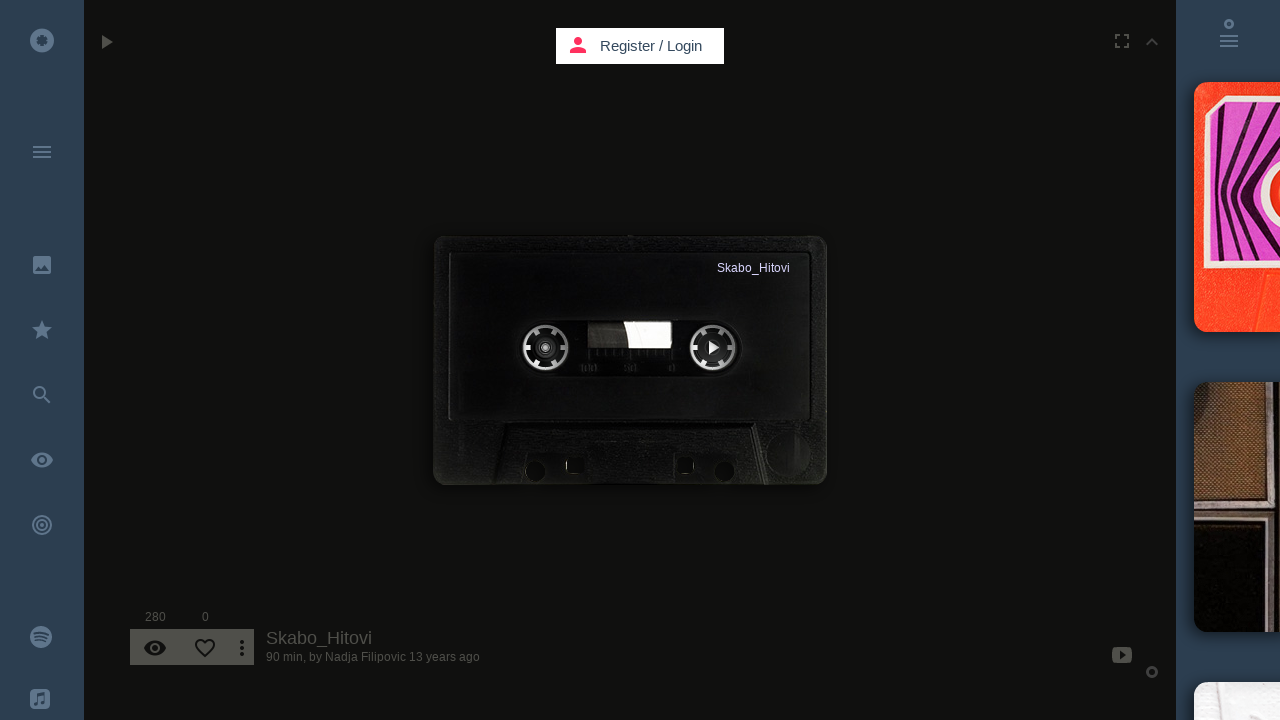

--- FILE ---
content_type: text/html; charset=UTF-8
request_url: https://kaseta.co/player/q4SQhmc?autoplay=1&track=5tqgxQyumvk&isin=main
body_size: 580
content:
<iframe id="ifame-player" src="/players/q4SQhmc?autoplay=1&amp;track=5tqgxQyumvk&amp;isin=main" marginwidth="0" marginheight="0" scrolling="no" frameborder="0" width="394" height="250" allow="autoplay" AllowFullScreen></iframe>

--- FILE ---
content_type: text/html; charset=UTF-8
request_url: https://kaseta.co/players/q4SQhmc?autoplay=1&track=5tqgxQyumvk&isin=main
body_size: 21669
content:
<!DOCTYPE html>
<!--[if lt IE 7]>      <html class="no-js lt-ie9 lt-ie8 lt-ie7"> <![endif]-->
<!--[if IE 7]>         <html class="no-js lt-ie9 lt-ie8"> <![endif]-->
<!--[if IE 8]>         <html class="no-js lt-ie9"> <![endif]-->
<!--[if gt IE 8]><!--> <html class="no-js"> <!--<![endif]-->
    <head prefix="og: http://ogp.me/ns# fb: http://ogp.me/ns/fb# kaseta_app: http://ogp.me/ns/fb/kaseta_app#">
        <meta charset="utf-8">
        <meta http-equiv="X-UA-Compatible" content="IE=edge">
        <meta name="csrf-token" content="yFdyWmxdV3BZV4Kp5XMtuQY4YVB5aCcvXhNlOPyL">
                <title>Skabo_Hitovi: 08. PKS(Shkabo i Nadica)-Palimo u Rio</title>
<meta name="description" content="Serbian rap from my favorite artist Skabo. - Created by Nadja Filipovic on Oct 10, 2012">
<meta name="keywords" content="Skabo - Klub je vruc (tekst),Skabo - Slatke tora potice (tekst),Skabo - Mare batice (tekst),Skabo - Mare batice (tekst),Skabo - Opasna veza,Skabo - Seti se devedesetih (tekst),Skabo - Pojacaj TEKST (Lyrics),PKS(Shkabo i Nadica)-Palimo u Rio,Škabo - Gejnije @PKS,Škabo - Ljubomorni 2008,Skabo - Vuk Vuku Nikad Covek (VIDEO),Skabo - Prijatelju (2009),PKS - MOJI ORTACI ft.Ortaci,Skabo-Lezerni stil,Beogradski Sindikat - Skabo Maestro,Skabo - Imamo Filing (beli sengen),Skabo-Moj pasji zivot-Pesma o Bendziju,Skabo-sam protiv sebe,Skabo - Maestro 2,Bosko - Stara Pesma (Covek 2011) Skabo,serbian rap,skabo,maestro,beogradski sindikat,hip-hop,rap, music,kaseta,kasseta,cassette,mixtape,youtube music,music video,cassetta,caseta,casseta,kasseta,youtube music video,free listening music,listen music online,video music,house music,free music,video music,online music playlist,online video playlist,playlist,music sharing,best music,top music,soundcloud music,soundcloud music playlist,kασέτα,κασσέτα,Kassette,カセット,kazeta,casete,暗盒,касета,casset,kassett,kazetta,casetă,кассета,kasetti,caiséad,cassete">
        <meta property="fb:admins" content="708652169" />
        <meta property="fb:app_id" content="107357382676262" />
        <meta property="og:type" content="website" />
<meta property="og:site_name" content="kaseta.co" />
<meta property="og:image:url" content="https://kaseta.co/share/image/q4SQhmc/ks020.jpg" />
<meta property="og:image:secure_url" content="https://kaseta.co/share/image/q4SQhmc/ks020.jpg" />
<meta property="og:image:width" content="1280" />
<meta property="og:image:height" content="800" />
<meta property="og:image:type" content="image/jpeg" />
<meta property="og:title" content="Skabo_Hitovi: 08. PKS(Shkabo i Nadica)-Palimo u Rio" />
<meta property="og:description" content="Serbian rap from my favorite artist Skabo. - Created by Nadja Filipovic on Oct 10, 2012" />
<meta property="og:url" content="https://kaseta.co/play/q4SQhmc?autoplay=1&track=5tqgxQyumvk" />
<meta property="og:image" content="https://kaseta.co/share/image/q4SQhmc/ks020.jpg" />

        <meta name="twitter:card" content="summary_large_image" />
<meta name="twitter:site" content="@kaseta_co" />
<meta name="twitter:title" content="Skabo_Hitovi: 08. PKS(Shkabo i Nadica)-Palimo u Rio - kaseta.co" />
<meta name="twitter:description" content="Serbian rap from my favorite artist Skabo. - Created by Nadja Filipovic on Oct 10, 2012" />
<meta name="twitter:url" content="https://kaseta.co/play/q4SQhmc?autoplay=1&track=5tqgxQyumvk" />

                <link rel="preconnect" href="//fonts.googleapis.com" crossorigin>
                <link rel="preconnect" href="//fonts.gstatic.com" crossorigin>
                <link rel="preconnect" href="//google-analytics.com" crossorigin>
                <link rel="preconnect" href="//www.google-analytics.com" crossorigin>
                <link rel="preconnect" href="//youtube.com" crossorigin>
                <link rel="preconnect" href="//cdnjs.cloudflare.com" crossorigin>
                <link rel="preconnect" href="//connect.facebook.net" crossorigin>
                <link rel="preconnect" href="//www.facebook.com" crossorigin>
                        <link rel="dns-prefetch" href="//fonts.googleapis.com">
                <link rel="dns-prefetch" href="//fonts.gstatic.com">
                <link rel="dns-prefetch" href="//google-analytics.com">
                <link rel="dns-prefetch" href="//www.google-analytics.com">
                <link rel="dns-prefetch" href="//youtube.com">
                <link rel="dns-prefetch" href="//cdnjs.cloudflare.com">
                <link rel="dns-prefetch" href="//connect.facebook.net">
                <link rel="dns-prefetch" href="//www.facebook.com">
        
                <meta name="viewport" content="width=580, initial-scale=1">
        
        <link rel="shortcut icon" href="https://kaseta.co/favicon.ico">
        <link rel="stylesheet" href="https://cdnjs.cloudflare.com/ajax/libs/twitter-bootstrap/3.3.2/css/bootstrap.min.css">

        <script src="//cdnjs.cloudflare.com/ajax/libs/jquery/2.1.4/jquery.min.js"></script>
        <script>window.jQuery || document.write('<script src="/js/jquery/jquery-2.1.4.min.js"><\/script>')</script>

                <link rel="stylesheet" href="/css/kaseta-player-flat-ui.css?id=768377aff277a699ca68">
        
        <script src="https://cdnjs.cloudflare.com/ajax/libs/gsap/1.18.0/TweenMax.min.js"></script>
        <script src="https://cdnjs.cloudflare.com/ajax/libs/gsap/1.18.0/TimelineMax.min.js"></script>
        <script src="https://cdnjs.cloudflare.com/ajax/libs/gsap/latest/plugins/CSSPlugin.min.js"></script>
        <script src="https://cdnjs.cloudflare.com/ajax/libs/gsap/latest/easing/EasePack.min.js"></script>

        <link rel="apple-touch-icon" sizes="57x57" href="/apple-icon-57x57.png">
        <link rel="apple-touch-icon" sizes="60x60" href="/apple-icon-60x60.png">
        <link rel="apple-touch-icon" sizes="72x72" href="/apple-icon-72x72.png">
        <link rel="apple-touch-icon" sizes="76x76" href="/apple-icon-76x76.png">
        <link rel="apple-touch-icon" sizes="114x114" href="/apple-icon-114x114.png">
        <link rel="apple-touch-icon" sizes="120x120" href="/apple-icon-120x120.png">
        <link rel="apple-touch-icon" sizes="144x144" href="/apple-icon-144x144.png">
        <link rel="apple-touch-icon" sizes="152x152" href="/apple-icon-152x152.png">
        <link rel="apple-touch-icon" sizes="180x180" href="/apple-icon-180x180.png">
        <link rel="icon" type="image/png" sizes="192x192"  href="/android-icon-192x192.png">
        <link rel="icon" type="image/png" sizes="32x32" href="/favicon-32x32.png">
        <link rel="icon" type="image/png" sizes="96x96" href="/favicon-96x96.png">
        <link rel="icon" type="image/png" sizes="16x16" href="/favicon-16x16.png">
        <link rel="manifest" href="/manifest.json">
        <link rel="mask-icon" href="kaseta_pin_icon.svg" color="#FF305E">
        <meta name="msapplication-TileColor" content="#ffffff">
        <meta name="msapplication-TileImage" content="/ms-icon-144x144.png">
        <meta name="theme-color" content="#ffffff">
        <script>
            window.Laravel = {"echo_socket_csrf_token":"yFdyWmxdV3BZV4Kp5XMtuQY4YVB5aCcvXhNlOPyL","id":false,"echo_socket_host":"https:\/\/kaseta.co:2096","echo_app_id":"0f151d785da2c12c4967289b386008b6"}        </script>

    </head>
    <body>

            <div class="kaseta-music-player" id="kaseta-music-payer-q4SQhmcplayer" style="background-color: #10100f;">   <div class="player-kaseta-container"> <div class="player-kaseta-design"> <div class="kaseta" id="kasetaq4SQhmcplayer" page-title="Skabo_Hitovi">     <div class="ks_shadow" id="shadowq4SQhmcplayer"></div>      <div class="fl" id="kasetaContainerq4SQhmcplayer" kasetas-alpha-id="q4SQhmc" kaseta-type="yt" isIn="player">   <div class="kaseta-image-design" data-bg="https://kaseta.co/images/shells/ks020.jpg" id="kasetas_design_q4SQhmcplayer" style="width:394px; height:250px; background-color: #10100f;" >  <div class="kaseta-image-content"></div>  </div>        <div id="kasetaTitle_id_q4SQhmcplayer" class="kasetaTitle" style="top:26px; left:284px; width:257px; color:#d8d4fc; height:28px; line-height:14px;">Skabo_Hitovi</div>   <div class="reels_left" id="reel_leftq4SQhmcplayer" style="left:70px; top:70px;">  <div class="reel_bg_left"></div>  <div class="reel_left_svg_container" id="reel_left_svg_containerq4SQhmcplayer" style="transform-style: preserve-3d;"> <svg height="85" id="rodela_left_svgq4SQhmcplayer" version="1.1" width="85" xmlns="http://www.w3.org/2000/svg"> <path id="left_reel_path" d="M64.9,42.5 C64.9,30.2 54.85,20.2 42.5,20.2 30.2,20.2 20.2,30.2 20.2,42.5 20.2,54.8 30.2,64.9 42.5,64.9 54.85,64.9 64.9,54.8 64.9,42.5z M50.1,24.4 L47.75,28.4 C49.35,28.95 50.85,29.85 52.1,30.9 L54.45,26.95 C55.1,27.45 55.75,28.05 56.4,28.7 59.65,31.95 61.5,35.65 62,39.95 L57.35,39.95 C57.5,40.75 57.55,41.65 57.55,42.5 57.55,43.4 57.5,44.25 57.35,45.05 L62,45.05 C61.5,49.4 59.65,53.15 56.4,56.4 55.75,57 55.1,57.65 54.45,58.1 L52.15,54.1 C50.85,55.2 49.35,56.05 47.75,56.65 L50.1,60.65 C47.8,61.55 45.2,62.15 42.5,62.15 39.8,62.15 37.25,61.65 34.95,60.65 L37.25,56.65 C35.65,56.05 34.2,55.2 32.9,54.1 L30.6,58.1 C30,57.65 29.3,57 28.7,56.4 25.45,53.15 23.55,49.4 23.1,45.05 L27.65,45.05 C27.5,44.25 27.45,43.4 27.45,42.5 27.45,41.65 27.5,40.75 27.65,39.95 L23.1,39.95 C23.55,35.65 25.45,31.95 28.7,28.7 29.3,28.05 30,27.45 30.6,26.95 L32.9,30.9 Q35.1,29.15 37.25,28.4 L34.95,24.4 C37.25,23.45 39.8,22.95 42.5,22.95 45.25,22.95 47.95,23.55 50.1,24.4z" fill="#F7F7F7"></path> </svg> </div>  <div class="res"></div>  </div> <div class="reels_right" id="reel_rightq4SQhmcplayer" style="left:237px; top:70px;">  <div class="reel_bg_right"></div>  <div class="reel_right_svg_container" id="reel_right_svg_containerq4SQhmcplayer" style="transform-style: preserve-3d;"> <svg height="85" id="rodela_right_svgq4SQhmcplayer" version="1.1" width="85" xmlns="http://www.w3.org/2000/svg"> <path id="right_reel_path" d="M64.9,42.5 C64.9,30.2 54.85,20.2 42.5,20.2 30.2,20.2 20.2,30.2 20.2,42.5 20.2,54.8 30.2,64.9 42.5,64.9 54.85,64.9 64.9,54.8 64.9,42.5z M50.1,24.4 L47.75,28.4 C49.35,28.95 50.85,29.85 52.1,30.9 L54.45,26.95 C55.1,27.45 55.75,28.05 56.4,28.7 59.65,31.95 61.5,35.65 62,39.95 L57.35,39.95 C57.5,40.75 57.55,41.65 57.55,42.5 57.55,43.4 57.5,44.25 57.35,45.05 L62,45.05 C61.5,49.4 59.65,53.15 56.4,56.4 55.75,57 55.1,57.65 54.45,58.1 L52.15,54.1 C50.85,55.2 49.35,56.05 47.75,56.65 L50.1,60.65 C47.8,61.55 45.2,62.15 42.5,62.15 39.8,62.15 37.25,61.65 34.95,60.65 L37.25,56.65 C35.65,56.05 34.2,55.2 32.9,54.1 L30.6,58.1 C30,57.65 29.3,57 28.7,56.4 25.45,53.15 23.55,49.4 23.1,45.05 L27.65,45.05 C27.5,44.25 27.45,43.4 27.45,42.5 27.45,41.65 27.5,40.75 27.65,39.95 L23.1,39.95 C23.55,35.65 25.45,31.95 28.7,28.7 29.3,28.05 30,27.45 30.6,26.95 L32.9,30.9 Q35.1,29.15 37.25,28.4 L34.95,24.4 C37.25,23.45 39.8,22.95 42.5,22.95 45.25,22.95 47.95,23.55 50.1,24.4z" fill="#F7F7F7"></path> </svg> <svg class="line-reels-kaseta" style="position:relative; display:none; width:85px; height:85px;"> <defs> <g id="reelLine2_0_FILL"> <path class="line-reels-kaseta-fill" fill="#ff305f" stroke="none" d=" M 58.35 26.55 Q 51.8 20 42.5 20 33.15 20 26.55 26.55 20 33.2 20 42.5 20 51.8 26.55 58.35 33.15 65 42.5 65 51.8 65 58.35 58.35 65 51.8 65 42.5 65 33.2 58.35 26.55 Z"/> </g> <g id="reelLine1_0_FILL"> <path fill="#FFFFFF" stroke="none" d=" M 44.55 44.55 Q 45.45 43.7 45.45 42.5 45.45 41.3 44.55 40.4 43.7 39.55 42.5 39.55 41.3 39.55 40.4 40.4 39.55 41.3 39.55 42.5 39.55 43.7 40.4 44.55 41.3 45.45 42.5 45.45 43.7 45.45 44.55 44.55 Z"/> </g> <g id="reelLine0_0_FILL"> <path fill="#FFFFFF" stroke="none" d=" M 57.3 27.7 Q 51.2 21.5 42.5 21.5 33.85 21.5 27.7 27.7 21.5 33.85 21.5 42.5 21.5 51.15 27.7 57.3 33.85 63.5 42.5 63.5 51.2 63.5 57.3 57.3 63.5 51.15 63.5 42.5 63.5 33.85 57.3 27.7 M 42.5 24.25 Q 50 24.25 55.3 29.65 60.65 35 60.65 42.5 60.65 50 55.3 55.3 50 60.65 42.5 60.65 34.95 60.65 29.65 55.3 24.25 50 24.25 42.5 24.25 35 29.65 29.65 34.95 24.25 42.5 24.25 Z"/> </g> </defs> <g transform="matrix( 1, 0, 0, 1, 0,0) "> <use xlink:href="#reelLine2_0_FILL"/> </g> <g transform="matrix( 1, 0, 0, 1, 0,0) "> <use xlink:href="#reelLine1_0_FILL"/> </g> <g transform="matrix( 1, 0, 0, 1, 0,0) "> <use xlink:href="#reelLine0_0_FILL"/> </g> </svg> <svg class="cartoon-reels-kaseta" style="position:relative; display:none; width:85px; height:85px;"> <defs> <g id="lines-reel2_0_FILL"> <path class="cartoon-reels-kaseta-fill" fill="#ff305f" stroke="none" d=" M 64.85 42.45 Q 64.85 33.2 58.3 26.7 51.7 20.15 42.45 20.15 33.3 20.15 26.7 26.7 20.15 33.3 20.15 42.45 20.15 51.7 26.7 58.3 33.3 64.85 42.45 64.85 51.7 64.85 58.3 58.3 64.85 51.7 64.85 42.45 Z"/> </g> <path id="lines-reel1_0_1_STROKES" stroke="#FFFFFF" stroke-width="2" stroke-linejoin="round" stroke-linecap="round" fill="none" d=" M 45.25 42.5 Q 45.25 43.65 44.45 44.45 43.65 45.25 42.5 45.25 41.35 45.25 40.55 44.45 39.75 43.65 39.75 42.5 39.75 41.35 40.55 40.55 41.35 39.75 42.5 39.75 43.65 39.75 44.45 40.55 45.25 41.35 45.25 42.5 Z"/> <path id="lines-reel0_0_1_STROKES" stroke="#FFFFFF" stroke-width="2" stroke-linejoin="round" stroke-linecap="round" fill="none" d=" M 57.35 39.9 Q 57.55 41.15 57.55 42.45 57.55 43.75 57.35 45 L 61.95 45 Q 61.2 51.5 56.35 56.35 55.4 57.3 54.45 58.05 L 52.15 54.05 Q 50.35 55.55 47.75 56.6 L 50.1 60.65 Q 46.55 62.1 42.45 62.1 38.4 62.1 34.9 60.65 L 37.25 56.6 Q 34.75 55.65 32.9 54.05 L 30.6 58.1 Q 29.6 57.3 28.65 56.35 23.8 51.5 23.05 45 L 27.65 45 Q 27.45 43.75 27.45 42.45 27.45 41.15 27.65 39.9 L 23.05 39.9 Q 23.85 33.45 28.65 28.65 29.6 27.7 30.6 26.95 L 32.9 30.85 Q 35.1 29.1 37.25 28.35 L 34.95 24.35 Q 38.4 22.9 42.45 22.9 46.55 22.9 50.05 24.35 L 47.75 28.35 Q 50.1 29.2 52.1 30.85 L 54.4 26.95 Q 55.4 27.7 56.35 28.65 61.15 33.45 61.95 39.9 L 57.35 39.9 Z M 58.3 26.7 Q 51.7 20.15 42.45 20.15 33.3 20.15 26.7 26.7 20.15 33.3 20.15 42.45 20.15 51.7 26.7 58.3 33.3 64.85 42.45 64.85 51.7 64.85 58.3 58.3 64.85 51.7 64.85 42.45 64.85 33.2 58.3 26.7 Z"/> </defs> <g transform="matrix( 1, 0, 0, 1, 0,0) "> <use xlink:href="#lines-reel2_0_FILL"/> </g> <g transform="matrix( 1, 0, 0, 1, 0,0) "> <use xlink:href="#lines-reel1_0_1_STROKES"/> </g> <g transform="matrix( 1, 0, 0, 1, 0,0) "> <use xlink:href="#lines-reel0_0_1_STROKES"/> </g> </svg> </div>  <div class="res"></div>  </div> </div>    </div> </div> <div class="player-scene-track"> <div class="player-track-container">  <div class="player-track-yt">  <div class="player-container-all">  <div id="player"></div> <div class="player-image"></div> <div class="player-reel-left"> <div class="rodela-svg-container"> <div class="rodela"> <svg id="left_rodela" xmlns="http://www.w3.org/2000/svg" version="1.1" xmlns:xlink="http://www.w3.org/1999/xlink" preserveAspectRatio="none" x="0px" y="0px" width="55px" height="55px" viewBox="0 0 55 55"> <defs> <radialGradient id="Gradient_1" gradientUnits="userSpaceOnUse" cx="0" cy="0" r="26.400000000000002" fx="0" fy="0" gradientTransform="matrix( 1, 0, 0, 1, 27.55,27.55) " spreadMethod="pad"> <stop offset="79.6078431372549%" stop-color="#FFFFFF" stop-opacity="0.09" /> <stop offset="100%" stop-color="#FFFFFF" stop-opacity="0.1" /> </radialGradient> <linearGradient id="Gradient_2" gradientUnits="userSpaceOnUse" x1="34.4625" y1="44.625" x2="38.8375" y2="42.075" spreadMethod="pad"> <stop offset="0.39215686274509803%" stop-color="#E6E6E6" stop-opacity="0.1" /> <stop offset="14.117647058823529%" stop-color="#FFFFFF" stop-opacity="0.2" /> <stop offset="87.45098039215686%" stop-color="#F8F8F8" stop-opacity="0.1" /> <stop offset="100%" stop-color="#E6E6E6" stop-opacity="0.1" /> </linearGradient> <linearGradient id="Gradient_3" gradientUnits="userSpaceOnUse" x1="16.1625" y1="42.075" x2="20.5375" y2="44.625" spreadMethod="pad"> <stop offset="0.39215686274509803%" stop-color="#E6E6E6" stop-opacity="0.1" /> <stop offset="14.117647058823529%" stop-color="#FFFFFF" stop-opacity="0.2" /> <stop offset="87.45098039215686%" stop-color="#F8F8F8" stop-opacity="0.1" /> <stop offset="100%" stop-color="#E6E6E6" stop-opacity="0.1" /> </linearGradient> <linearGradient id="Gradient_4" gradientUnits="userSpaceOnUse" x1="9.2" y1="29.9875" x2="9.2" y2="24.912499999999998" spreadMethod="pad"> <stop offset="0.39215686274509803%" stop-color="#E6E6E6" stop-opacity="0.1" /> <stop offset="14.117647058823529%" stop-color="#FFFFFF" stop-opacity="0.2" /> <stop offset="87.45098039215686%" stop-color="#F8F8F8" stop-opacity="0.1" /> <stop offset="100%" stop-color="#E6E6E6" stop-opacity="0.1" /> </linearGradient> <linearGradient id="Gradient_5" gradientUnits="userSpaceOnUse" x1="16.1625" y1="12.875" x2="20.5375" y2="10.325" spreadMethod="pad"> <stop offset="0.39215686274509803%" stop-color="#E6E6E6" stop-opacity="0.1" /> <stop offset="14.117647058823529%" stop-color="#FFFFFF" stop-opacity="0.2" /> <stop offset="87.45098039215686%" stop-color="#F8F8F8" stop-opacity="0.1" /> <stop offset="100%" stop-color="#E6E6E6" stop-opacity="0.1" /> </linearGradient> <linearGradient id="Gradient_6" gradientUnits="userSpaceOnUse" x1="34.4625" y1="10.325" x2="38.8375" y2="12.875" spreadMethod="pad"> <stop offset="0.39215686274509803%" stop-color="#E6E6E6" stop-opacity="0.1" /> <stop offset="14.117647058823529%" stop-color="#FFFFFF" stop-opacity="0.2" /> <stop offset="87.45098039215686%" stop-color="#F8F8F8" stop-opacity="0.1" /> <stop offset="100%" stop-color="#E6E6E6" stop-opacity="0.1" /> </linearGradient> <linearGradient id="Gradient_7" gradientUnits="userSpaceOnUse" x1="45.75" y1="29.9875" x2="45.75" y2="24.912499999999998" spreadMethod="pad"> <stop offset="0.39215686274509803%" stop-color="#E6E6E6" stop-opacity="0.1" /> <stop offset="14.117647058823529%" stop-color="#FFFFFF" stop-opacity="0.2" /> <stop offset="87.45098039215686%" stop-color="#F8F8F8" stop-opacity="0.1" /> <stop offset="100%" stop-color="#E6E6E6" stop-opacity="0.1" /> </linearGradient> <g id="Layer0_0_FILL"> <path fill="url(#Gradient_1)" stroke="none" d="M 43.4 43.4 Q 50 36.8 50 27.45 50 18.15 43.4 11.6 36.8 5 27.45 5 18.2 5 11.6 11.6 5 18.2 5 27.45 5 36.8 11.6 43.4 18.2 50 27.45 50 36.8 50 43.4 43.4 M 47.25 27.45 Q 47.25 28.8 47.1 30.05 46.3 36.6 41.45 41.45 40.5 42.45 39.5 43.2 37.4 44.8 35.15 45.75 31.6 47.25 27.45 47.25 23.35 47.25 19.9 45.75 17.55 44.8 15.5 43.2 14.55 42.45 13.55 41.45 8.7 36.6 7.95 30.05 7.8 28.8 7.8 27.45 7.8 26.15 7.95 24.9 8.7 18.45 13.55 13.55 14.55 12.6 15.5 11.85 17.6 10.25 19.9 9.25 23.35 7.8 27.45 7.8 31.6 7.8 35.15 9.25 37.4 10.25 39.5 11.85 40.5 12.6 41.45 13.55 46.3 18.45 47.1 24.9 47.25 26.15 47.25 27.45 Z" /> <path fill="url(#Gradient_2)" stroke="none" d=" M 35.15 45.75 Q 37.4 44.8 39.5 43.2 L 37.2 39.15 Q 35.4 40.7 32.75 41.75 L 35.15 45.75 Z" /> <path fill="url(#Gradient_3)" stroke="none" d=" M 17.8 39.15 L 15.5 43.2 Q 17.55 44.8 19.9 45.75 L 22.2 41.75 Q 19.7 40.75 17.8 39.15 Z" /> <path fill="url(#Gradient_4)" stroke="none" d=" M 12.3 27.45 Q 12.3 26.15 12.5 24.9 L 7.95 24.9 Q 7.8 26.15 7.8 27.45 7.8 28.8 7.95 30.05 L 12.5 30.05 Q 12.3 28.8 12.3 27.45 Z" /> <path fill="url(#Gradient_5)" stroke="none" d=" M 15.5 11.85 L 17.8 15.8 Q 20.05 14.05 22.2 13.3 L 19.9 9.25 Q 17.6 10.25 15.5 11.85 Z" /> <path fill="url(#Gradient_6)" stroke="none" d=" M 35.15 9.25 L 32.75 13.3 Q 35.15 14.1 37.15 15.8 L 39.5 11.85 Q 37.4 10.25 35.15 9.25 Z" /> <path fill="url(#Gradient_7)" stroke="none" d=" M 42.45 24.9 Q 42.65 26.15 42.65 27.45 42.65 28.8 42.45 30.05 L 47.1 30.05 Q 47.25 28.8 47.25 27.45 47.25 26.15 47.1 24.9 L 42.45 24.9 Z" /> </g> <path id="Layer0_0_1_STROKES" stroke="#A4A4A4" stroke-opacity="0.30980392156862746" stroke-width="1" stroke-linejoin="round" stroke-linecap="round" fill="none" d=" M 43.4 11.6 Q 36.8 5 27.45 5 18.2 5 11.6 11.6 5 18.2 5 27.45 5 36.8 11.6 43.4 18.2 50 27.45 50 36.8 50 43.4 43.4 50 36.8 50 27.45 50 18.15 43.4 11.6 Z" /> </defs> <g transform="matrix( 1, 0, 0, 1, 0,0) "> <use xlink:href="#Layer0_0_FILL" /> <use xlink:href="#Layer0_0_1_STROKES" /> </g> </svg> </div> <div class="bgRodela"> <svg xmlns="http://www.w3.org/2000/svg" version="1.1" xmlns:xlink="http://www.w3.org/1999/xlink" preserveAspectRatio="none" x="0px" y="0px" width="55px" height="55px" viewBox="0 0 55 55"> <defs> <linearGradient id="Gradient_1b" gradientUnits="userSpaceOnUse" x1="19.3375" y1="27.4" x2="35.4625" y2="27.4" spreadMethod="pad"> <stop offset="0.39215686274509803%" stop-color="#E6E6E6" stop-opacity="0.2"/> <stop offset="14.117647058823529%" stop-color="#FFFFFF" stop-opacity="0.2"/> <stop offset="87.45098039215686%" stop-color="#F8F8F8" stop-opacity="0.2"/> <stop offset="100%" stop-color="#E6E6E6" stop-opacity="0.2"/> </linearGradient> <linearGradient id="Gradient_2b" gradientUnits="userSpaceOnUse" x1="23.525" y1="27.25" x2="30.975" y2="27.25" spreadMethod="pad"> <stop offset="0.39215686274509803%" stop-color="#E6E6E6" stop-opacity="0.2"/> <stop offset="14.117647058823529%" stop-color="#FFFFFF" stop-opacity="0.1"/> <stop offset="87.45098039215686%" stop-color="#F8F8F8" stop-opacity="0.2"/> <stop offset="100%" stop-color="#E6E6E6" stop-opacity="0.2"/> </linearGradient> <radialGradient id="Gradient_3b" gradientUnits="userSpaceOnUse" cx="0" cy="0" r="1.5625" fx="0" fy="0" gradientTransform="matrix( 1, 0, 0, 1, 27.35,27.2) " spreadMethod="pad"> <stop offset="0%" stop-color="#FFFFFF" stop-opacity="0.5"/> <stop offset="100%" stop-color="#FFFFFF" stop-opacity="0.2"/> </radialGradient> <g id="Layer0_0_FILLB"> <path fill="url(#Gradient_1b)" stroke="none" d=" M 27.4 19.35 Q 24.05 19.35 21.7 21.7 19.35 24.15 19.35 27.4 19.35 30.75 21.7 33.1 24.05 35.55 27.4 35.55 30.75 35.55 33.1 33.1 35.45 30.75 35.45 27.4 35.45 24.15 33.1 21.7 30.75 19.35 27.4 19.35 M 22.7 22.7 Q 24.6 20.75 27.4 20.75 30.2 20.75 32.15 22.7 34.1 24.7 34.1 27.4 34.1 30.2 32.15 32.15 30.2 34.15 27.4 34.15 24.6 34.15 22.7 32.15 20.75 30.2 20.75 27.4 20.75 24.7 22.7 22.7 Z"/> <path fill="url(#Gradient_2b)" stroke="none" d=" M 29.9 24.7 L 30 24.7 Q 28.85 23.6 27.35 23.6 25.8 23.6 24.7 24.7 23.6 25.8 23.6 27.35 23.6 28.85 24.7 30 L 24.7 29.9 Q 25.8 31 27.35 31 28.85 31 29.9 30 L 30 29.9 Q 31 28.85 31 27.35 31 25.8 29.9 24.7 M 28.95 25.65 Q 29.65 26.35 29.65 27.35 29.65 28.3 28.95 28.95 28.3 29.65 27.35 29.65 26.35 29.65 25.65 28.95 24.95 28.3 24.95 27.35 24.95 26.35 25.65 25.65 26.35 24.95 27.35 24.95 28.3 24.95 28.95 25.65 Z"/> <path fill="url(#Gradient_3b)" stroke="none" d=" M 29.2 27.2 Q 29.2 26.5 28.65 25.95 28.1 25.4 27.35 25.4 26.9 25.4 26.55 25.55 26.3 25.65 26 25.95 25.45 26.5 25.45 27.2 25.45 28.05 26 28.6 26.55 29.15 27.35 29.15 27.9 29.15 28.25 28.95 28.5 28.8 28.65 28.6 29.2 28.05 29.2 27.2 Z"/> </g> </defs> <g transform="matrix( 1, 0, 0, 1, 0,0) "> <use xlink:href="#Layer0_0_FILLB"/> </g> </svg> </div> </div> </div> <div class="player-reel-right"> <div class="rodela-svg-container"> <div class="rodela"> <svg id="right_rodela" xmlns="http://www.w3.org/2000/svg" version="1.1" xmlns:xlink="http://www.w3.org/1999/xlink" preserveAspectRatio="none" x="0px" y="0px" width="55px" height="55px" viewBox="0 0 55 55"> <defs> <radialGradient id="Gradient_1" gradientUnits="userSpaceOnUse" cx="0" cy="0" r="26.400000000000002" fx="0" fy="0" gradientTransform="matrix( 1, 0, 0, 1, 27.55,27.55) " spreadMethod="pad"> <stop offset="79.6078431372549%" stop-color="#FFFFFF" stop-opacity="0.09" /> <stop offset="100%" stop-color="#FFFFFF" stop-opacity="0.1" /> </radialGradient> <linearGradient id="Gradient_2" gradientUnits="userSpaceOnUse" x1="34.4625" y1="44.625" x2="38.8375" y2="42.075" spreadMethod="pad"> <stop offset="0.39215686274509803%" stop-color="#E6E6E6" stop-opacity="0.1" /> <stop offset="14.117647058823529%" stop-color="#FFFFFF" stop-opacity="0.2" /> <stop offset="87.45098039215686%" stop-color="#F8F8F8" stop-opacity="0.1" /> <stop offset="100%" stop-color="#E6E6E6" stop-opacity="0.1" /> </linearGradient> <linearGradient id="Gradient_3" gradientUnits="userSpaceOnUse" x1="16.1625" y1="42.075" x2="20.5375" y2="44.625" spreadMethod="pad"> <stop offset="0.39215686274509803%" stop-color="#E6E6E6" stop-opacity="0.1" /> <stop offset="14.117647058823529%" stop-color="#FFFFFF" stop-opacity="0.2" /> <stop offset="87.45098039215686%" stop-color="#F8F8F8" stop-opacity="0.1" /> <stop offset="100%" stop-color="#E6E6E6" stop-opacity="0.1" /> </linearGradient> <linearGradient id="Gradient_4" gradientUnits="userSpaceOnUse" x1="9.2" y1="29.9875" x2="9.2" y2="24.912499999999998" spreadMethod="pad"> <stop offset="0.39215686274509803%" stop-color="#E6E6E6" stop-opacity="0.1" /> <stop offset="14.117647058823529%" stop-color="#FFFFFF" stop-opacity="0.2" /> <stop offset="87.45098039215686%" stop-color="#F8F8F8" stop-opacity="0.1" /> <stop offset="100%" stop-color="#E6E6E6" stop-opacity="0.1" /> </linearGradient> <linearGradient id="Gradient_5" gradientUnits="userSpaceOnUse" x1="16.1625" y1="12.875" x2="20.5375" y2="10.325" spreadMethod="pad"> <stop offset="0.39215686274509803%" stop-color="#E6E6E6" stop-opacity="0.1" /> <stop offset="14.117647058823529%" stop-color="#FFFFFF" stop-opacity="0.2" /> <stop offset="87.45098039215686%" stop-color="#F8F8F8" stop-opacity="0.1" /> <stop offset="100%" stop-color="#E6E6E6" stop-opacity="0.1" /> </linearGradient> <linearGradient id="Gradient_6" gradientUnits="userSpaceOnUse" x1="34.4625" y1="10.325" x2="38.8375" y2="12.875" spreadMethod="pad"> <stop offset="0.39215686274509803%" stop-color="#E6E6E6" stop-opacity="0.1" /> <stop offset="14.117647058823529%" stop-color="#FFFFFF" stop-opacity="0.2" /> <stop offset="87.45098039215686%" stop-color="#F8F8F8" stop-opacity="0.1" /> <stop offset="100%" stop-color="#E6E6E6" stop-opacity="0.1" /> </linearGradient> <linearGradient id="Gradient_7" gradientUnits="userSpaceOnUse" x1="45.75" y1="29.9875" x2="45.75" y2="24.912499999999998" spreadMethod="pad"> <stop offset="0.39215686274509803%" stop-color="#E6E6E6" stop-opacity="0.1" /> <stop offset="14.117647058823529%" stop-color="#FFFFFF" stop-opacity="0.2" /> <stop offset="87.45098039215686%" stop-color="#F8F8F8" stop-opacity="0.1" /> <stop offset="100%" stop-color="#E6E6E6" stop-opacity="0.1" /> </linearGradient> <g id="Layer0_0_FILL"> <path fill="url(#Gradient_1)" stroke="none" d="M 43.4 43.4 Q 50 36.8 50 27.45 50 18.15 43.4 11.6 36.8 5 27.45 5 18.2 5 11.6 11.6 5 18.2 5 27.45 5 36.8 11.6 43.4 18.2 50 27.45 50 36.8 50 43.4 43.4 M 47.25 27.45 Q 47.25 28.8 47.1 30.05 46.3 36.6 41.45 41.45 40.5 42.45 39.5 43.2 37.4 44.8 35.15 45.75 31.6 47.25 27.45 47.25 23.35 47.25 19.9 45.75 17.55 44.8 15.5 43.2 14.55 42.45 13.55 41.45 8.7 36.6 7.95 30.05 7.8 28.8 7.8 27.45 7.8 26.15 7.95 24.9 8.7 18.45 13.55 13.55 14.55 12.6 15.5 11.85 17.6 10.25 19.9 9.25 23.35 7.8 27.45 7.8 31.6 7.8 35.15 9.25 37.4 10.25 39.5 11.85 40.5 12.6 41.45 13.55 46.3 18.45 47.1 24.9 47.25 26.15 47.25 27.45 Z" /> <path fill="url(#Gradient_2)" stroke="none" d=" M 35.15 45.75 Q 37.4 44.8 39.5 43.2 L 37.2 39.15 Q 35.4 40.7 32.75 41.75 L 35.15 45.75 Z" /> <path fill="url(#Gradient_3)" stroke="none" d=" M 17.8 39.15 L 15.5 43.2 Q 17.55 44.8 19.9 45.75 L 22.2 41.75 Q 19.7 40.75 17.8 39.15 Z" /> <path fill="url(#Gradient_4)" stroke="none" d=" M 12.3 27.45 Q 12.3 26.15 12.5 24.9 L 7.95 24.9 Q 7.8 26.15 7.8 27.45 7.8 28.8 7.95 30.05 L 12.5 30.05 Q 12.3 28.8 12.3 27.45 Z" /> <path fill="url(#Gradient_5)" stroke="none" d=" M 15.5 11.85 L 17.8 15.8 Q 20.05 14.05 22.2 13.3 L 19.9 9.25 Q 17.6 10.25 15.5 11.85 Z" /> <path fill="url(#Gradient_6)" stroke="none" d=" M 35.15 9.25 L 32.75 13.3 Q 35.15 14.1 37.15 15.8 L 39.5 11.85 Q 37.4 10.25 35.15 9.25 Z" /> <path fill="url(#Gradient_7)" stroke="none" d=" M 42.45 24.9 Q 42.65 26.15 42.65 27.45 42.65 28.8 42.45 30.05 L 47.1 30.05 Q 47.25 28.8 47.25 27.45 47.25 26.15 47.1 24.9 L 42.45 24.9 Z" /> </g> <path id="Layer0_0_1_STROKES" stroke="#A4A4A4" stroke-opacity="0.30980392156862746" stroke-width="1" stroke-linejoin="round" stroke-linecap="round" fill="none" d=" M 43.4 11.6 Q 36.8 5 27.45 5 18.2 5 11.6 11.6 5 18.2 5 27.45 5 36.8 11.6 43.4 18.2 50 27.45 50 36.8 50 43.4 43.4 50 36.8 50 27.45 50 18.15 43.4 11.6 Z" /> </defs> <g transform="matrix( 1, 0, 0, 1, 0,0) "> <use xlink:href="#Layer0_0_FILL" /> <use xlink:href="#Layer0_0_1_STROKES" /> </g> </svg> </div> <div class="bgRodela"> <svg xmlns="http://www.w3.org/2000/svg" version="1.1" xmlns:xlink="http://www.w3.org/1999/xlink" preserveAspectRatio="none" x="0px" y="0px" width="55px" height="55px" viewBox="0 0 55 55"> <defs> <linearGradient id="Gradient_1b" gradientUnits="userSpaceOnUse" x1="19.3375" y1="27.4" x2="35.4625" y2="27.4" spreadMethod="pad"> <stop offset="0.39215686274509803%" stop-color="#E6E6E6" stop-opacity="0.2"/> <stop offset="14.117647058823529%" stop-color="#FFFFFF" stop-opacity="0.2"/> <stop offset="87.45098039215686%" stop-color="#F8F8F8" stop-opacity="0.2"/> <stop offset="100%" stop-color="#E6E6E6" stop-opacity="0.2"/> </linearGradient> <linearGradient id="Gradient_2b" gradientUnits="userSpaceOnUse" x1="23.525" y1="27.25" x2="30.975" y2="27.25" spreadMethod="pad"> <stop offset="0.39215686274509803%" stop-color="#E6E6E6" stop-opacity="0.2"/> <stop offset="14.117647058823529%" stop-color="#FFFFFF" stop-opacity="0.1"/> <stop offset="87.45098039215686%" stop-color="#F8F8F8" stop-opacity="0.2"/> <stop offset="100%" stop-color="#E6E6E6" stop-opacity="0.2"/> </linearGradient> <radialGradient id="Gradient_3b" gradientUnits="userSpaceOnUse" cx="0" cy="0" r="1.5625" fx="0" fy="0" gradientTransform="matrix( 1, 0, 0, 1, 27.35,27.2) " spreadMethod="pad"> <stop offset="0%" stop-color="#FFFFFF" stop-opacity="0.5"/> <stop offset="100%" stop-color="#FFFFFF" stop-opacity="0.2"/> </radialGradient> <g id="Layer0_0_FILLB"> <path fill="url(#Gradient_1b)" stroke="none" d=" M 27.4 19.35 Q 24.05 19.35 21.7 21.7 19.35 24.15 19.35 27.4 19.35 30.75 21.7 33.1 24.05 35.55 27.4 35.55 30.75 35.55 33.1 33.1 35.45 30.75 35.45 27.4 35.45 24.15 33.1 21.7 30.75 19.35 27.4 19.35 M 22.7 22.7 Q 24.6 20.75 27.4 20.75 30.2 20.75 32.15 22.7 34.1 24.7 34.1 27.4 34.1 30.2 32.15 32.15 30.2 34.15 27.4 34.15 24.6 34.15 22.7 32.15 20.75 30.2 20.75 27.4 20.75 24.7 22.7 22.7 Z"/> <path fill="url(#Gradient_2b)" stroke="none" d=" M 29.9 24.7 L 30 24.7 Q 28.85 23.6 27.35 23.6 25.8 23.6 24.7 24.7 23.6 25.8 23.6 27.35 23.6 28.85 24.7 30 L 24.7 29.9 Q 25.8 31 27.35 31 28.85 31 29.9 30 L 30 29.9 Q 31 28.85 31 27.35 31 25.8 29.9 24.7 M 28.95 25.65 Q 29.65 26.35 29.65 27.35 29.65 28.3 28.95 28.95 28.3 29.65 27.35 29.65 26.35 29.65 25.65 28.95 24.95 28.3 24.95 27.35 24.95 26.35 25.65 25.65 26.35 24.95 27.35 24.95 28.3 24.95 28.95 25.65 Z"/> <path fill="url(#Gradient_3b)" stroke="none" d=" M 29.2 27.2 Q 29.2 26.5 28.65 25.95 28.1 25.4 27.35 25.4 26.9 25.4 26.55 25.55 26.3 25.65 26 25.95 25.45 26.5 25.45 27.2 25.45 28.05 26 28.6 26.55 29.15 27.35 29.15 27.9 29.15 28.25 28.95 28.5 28.8 28.65 28.6 29.2 28.05 29.2 27.2 Z"/> </g> </defs> <g transform="matrix( 1, 0, 0, 1, 0,0) "> <use xlink:href="#Layer0_0_FILLB"/> </g> </svg> </div> </div> </div> </div>    </div> </div> <div class="player-controls-container"> <div class="kaseta-player-scroller"> <div class="player-controls player-scene">

		
		<div class="player-logo">
			<a href="http://kaseta.co/play/q4SQhmc" target="_blank" id="logo-play">
				<svg style="width:28px;height:28px" viewBox="0 0 48 48">
				<path fill="#FF305F" d="M 41 41 Q 48 34 48 24 48 14.1 41 7.1 34 0 24.1 0 14.1 0 7.1 7.1 0 14.1 0 24 0 34 7.1 41 14.1 48 24.1 48 34 48 41 41 M 24.1 12.9 Q 26.4 12.9 28.3 13.7 L 27 16
				Q 28.3 16.4 29.5 17.4 L 30.8 15.2 Q 31.4 15.6 31.9 16.1 34.7 18.9 35.1 22.6 L 32.5 22.6 Q 32.6 23.3 32.6 24 32.6 24.8 32.5 25.5 L 35.1 25.5 Q 34.7 29.2 31.9 31.9 31.4 32.5 30.8 32.9 L 29.5 30.6 Q 28.5 31.5 27 32.1 L 28.3 34.3 Q 26.4 35.2 24.1 35.2 21.7 35.2 19.8 34.3 L 21.1 32.1 Q 19.6 31.5 18.6 30.6 L 17.3 32.9 Q 16.7 32.5 16.2 31.9 13.4 29.2 13 25.5 L 15.6 25.5 Q 15.5 24.8 15.5 24 15.5 23.3 15.6 22.6 L 13 22.6 Q 13.4 18.9 16.2 16.1 16.7 15.6 17.3 15.2 L 18.6 17.4 Q 19.7 16.5 21.1 16 L 19.8 13.7 Q 21.7 12.9 24.1 12.9 Z"/>
				</svg>
			</a>
		</div>

		
						<div class="player-others">
							
			<div class="player-playlist add-space">
				<a href="#" id="playlist-play">
					<svg style="width:18px;height:18px" viewBox="0 0 24 24">
					    <path fill="#555555" d="M7,5V7H21V5M7,13H21V11H7M7,19H21V17H7M4,16.67C3.26,16.67 2.67,17.27 2.67,18C2.67,18.73 3.27,19.33 4,19.33C4.73,19.33 5.33,18.73 5.33,18C5.33,17.27 4.74,16.67 4,16.67M4,4.5A1.5,1.5 0 0,0 2.5,6A1.5,1.5 0 0,0 4,7.5A1.5,1.5 0 0,0 5.5,6A1.5,1.5 0 0,0 4,4.5M4,10.5A1.5,1.5 0 0,0 2.5,12A1.5,1.5 0 0,0 4,13.5A1.5,1.5 0 0,0 5.5,12A1.5,1.5 0 0,0 4,10.5Z" />
					</svg>
				</a>
			</div>

			
			<div class="player-user add-space">
				<a href="#" id="user-play">
					<svg style="width:18px;height:18px" viewBox="0 0 24 24">
					    <path fill="#555555" d="M12,4A4,4 0 0,1 16,8A4,4 0 0,1 12,12A4,4 0 0,1 8,8A4,4 0 0,1 12,4M12,14C16.42,14 20,15.79 20,18V20H4V18C4,15.79 7.58,14 12,14Z" />
					</svg>
				</a>
			</div>

			
			
			<div class="player-share add-space">
				<a href="#" id="share-play">
					<svg style="width:18px;height:18px" viewBox="0 0 24 24">
					    <path fill="#555555" d="M18,16.08C17.24,16.08 16.56,16.38 16.04,16.85L8.91,12.7C8.96,12.47 9,12.24 9,12C9,11.76 8.96,11.53 8.91,11.3L15.96,7.19C16.5,7.69 17.21,8 18,8A3,3 0 0,0 21,5A3,3 0 0,0 18,2A3,3 0 0,0 15,5C15,5.24 15.04,5.47 15.09,5.7L8.04,9.81C7.5,9.31 6.79,9 6,9A3,3 0 0,0 3,12A3,3 0 0,0 6,15C6.79,15 7.5,14.69 8.04,14.19L15.16,18.34C15.11,18.55 15.08,18.77 15.08,19C15.08,20.61 16.39,21.91 18,21.91C19.61,21.91 20.92,20.61 20.92,19A2.92,2.92 0 0,0 18,16.08Z" />
					</svg>
				</a>
			</div>

			
						<div class="player-track-link add-space" >
				<a href="#" id="user-track-link">
					<svg style="width:18px;height:18px" viewBox="0 0 24 24">
					    <path fill="#555555" d="M10.59,13.41C11,13.8 11,14.44 10.59,14.83C10.2,15.22 9.56,15.22 9.17,14.83C7.22,12.88 7.22,9.71 9.17,7.76V7.76L12.71,4.22C14.66,2.27 17.83,2.27 19.78,4.22C21.73,6.17 21.73,9.34 19.78,11.29L18.29,12.78C18.3,11.96 18.17,11.14 17.89,10.36L18.36,9.88C19.54,8.71 19.54,6.81 18.36,5.64C17.19,4.46 15.29,4.46 14.12,5.64L10.59,9.17C9.41,10.34 9.41,12.24 10.59,13.41M13.41,9.17C13.8,8.78 14.44,8.78 14.83,9.17C16.78,11.12 16.78,14.29 14.83,16.24V16.24L11.29,19.78C9.34,21.73 6.17,21.73 4.22,19.78C2.27,17.83 2.27,14.66 4.22,12.71L5.71,11.22C5.7,12.04 5.83,12.86 6.11,13.65L5.64,14.12C4.46,15.29 4.46,17.19 5.64,18.36C6.81,19.54 8.71,19.54 9.88,18.36L13.41,14.83C14.59,13.66 14.59,11.76 13.41,10.59C13,10.2 13,9.56 13.41,9.17Z" />
					</svg>
				</a>
			</div>
						
			
						<div class="player-send-track add-space">
				<a href="#" id="send-track-play">
					<svg style="width:18px;height:18px" viewBox="0 0 24 24">
					    <path fill="#555555" d="M2,21L23,12L2,3V10L17,12L2,14V21Z" />
					</svg>
				</a>
			</div>
			
			
			<div class="player-settings add-space">
				<a href="#" id="more-play">
					<svg style="width:18px;height:18px" viewBox="0 0 24 24">
					    <path fill="#555555" d="M12,15.5A3.5,3.5 0 0,1 8.5,12A3.5,3.5 0 0,1 12,8.5A3.5,3.5 0 0,1 15.5,12A3.5,3.5 0 0,1 12,15.5M19.43,12.97C19.47,12.65 19.5,12.33 19.5,12C19.5,11.67 19.47,11.34 19.43,11L21.54,9.37C21.73,9.22 21.78,8.95 21.66,8.73L19.66,5.27C19.54,5.05 19.27,4.96 19.05,5.05L16.56,6.05C16.04,5.66 15.5,5.32 14.87,5.07L14.5,2.42C14.46,2.18 14.25,2 14,2H10C9.75,2 9.54,2.18 9.5,2.42L9.13,5.07C8.5,5.32 7.96,5.66 7.44,6.05L4.95,5.05C4.73,4.96 4.46,5.05 4.34,5.27L2.34,8.73C2.21,8.95 2.27,9.22 2.46,9.37L4.57,11C4.53,11.34 4.5,11.67 4.5,12C4.5,12.33 4.53,12.65 4.57,12.97L2.46,14.63C2.27,14.78 2.21,15.05 2.34,15.27L4.34,18.73C4.46,18.95 4.73,19.03 4.95,18.95L7.44,17.94C7.96,18.34 8.5,18.68 9.13,18.93L9.5,21.58C9.54,21.82 9.75,22 10,22H14C14.25,22 14.46,21.82 14.5,21.58L14.87,18.93C15.5,18.67 16.04,18.34 16.56,17.94L19.05,18.95C19.27,19.03 19.54,18.95 19.66,18.73L21.66,15.27C21.78,15.05 21.73,14.78 21.54,14.63L19.43,12.97Z" />
					</svg>
				</a>
			</div>

			
			<div class="player-more">
				<a href="#" id="more-play">
					<svg style="width:24px;height:24px" viewBox="0 0 24 24">
					    <path fill="#555555" d="M12,16A2,2 0 0,1 14,18A2,2 0 0,1 12,20A2,2 0 0,1 10,18A2,2 0 0,1 12,16M12,10A2,2 0 0,1 14,12A2,2 0 0,1 12,14A2,2 0 0,1 10,12A2,2 0 0,1 12,10M12,4A2,2 0 0,1 14,6A2,2 0 0,1 12,8A2,2 0 0,1 10,6A2,2 0 0,1 12,4Z" />
					</svg>
				</a>
			</div>

			
		</div>

		
				<div class="player-full-screen">
			<a href="#" id="fullscreen-play" class="fullscreen_btn">
				<svg style="width:24px;height:24px" viewBox="0 0 24 24">
				    <path fill="#555555" d="M5,5H10V7H7V10H5V5M14,5H19V10H17V7H14V5M17,14H19V19H14V17H17V14M10,17V19H5V14H7V17H10Z" />
				</svg>
			</a>
		</div>
		
		
		
		<div class="player-play">
			<a href="#" id="play-play">
				<svg style="width:84px;height:84px" viewBox="0 0 24 24">
				    <path fill="#555555" d="M8,5.14V19.14L19,12.14L8,5.14Z" />
				</svg>
			</a>
		</div>

		
		<div class="player-pause">
			<a href="#" id="pause-play">
				<svg style="width:84px;height:84px" viewBox="0 0 24 24">
				    <path fill="#555555" d="M14,19.14H18V5.14H14M6,19.14H10V5.14H6V19.14Z" />
				</svg>
			</a>
		</div>

		
		<div class="player-rr">
			<a href="#" id="rr-play">
				<svg style="width:60px;height:60px" viewBox="0 0 24 24">
				    <path fill="#555555" d="M6,18.14V6.14H8V18.14H6M9.5,12.14L18,6.14V18.14L9.5,12.14Z" />
				</svg>
			</a>
		</div>
		
		
		<div class="player-ff">
			<a href="#" id="ff-play">
				<svg style="width:60px;height:60px" viewBox="0 0 24 24">
				    <path fill="#555555" d="M16,18.14H18V6.14H16M6,18.14L14.5,12.14L6,6.14V18.14Z" />
				</svg>
			</a>
		</div>

				
		<div class="player-slide">
			<a href="#" class="slide-play">
				<svg style="width:18px;height:18px" viewBox="0 0 24 24">
				    <path fill="#3D3D3D" d="M20,11V13H8L13.5,18.5L12.08,19.92L4.16,12L12.08,4.08L13.5,5.5L8,11H20Z" />
				</svg>
			</a>
		</div>

		<div class="player-slide-close">
			<a href="#" class="slide-play">
				<svg style="width:18px;height:18px" viewBox="0 0 24 24">
				    <path fill="#3D3D3D" d="M4,11V13H16L10.5,18.5L11.92,19.92L19.84,12L11.92,4.08L10.5,5.5L16,11H4Z" />
				</svg>
			</a>
		</div>	
		
		
						<div class="player-reverse">
			<a href="#" id="reverse-play">
				<svg style="width:18px;height:18px;background-color: #111111;" viewBox="0 0 24 24">

				    <path id="reverse-svg" fill="#3D3D3D" d="M17,7A5,5 0 0,1 22,12A5,5 0 0,1 17,17A5,5 0 0,1 12,12A5,5 0 0,1 17,7M4,14A2,2 0 0,1 2,12A2,2 0 0,1 4,10H10V14H4Z" />
				    <path id="reverse-svg-design" style="display:none;" fill="#3D3D3D" d="M7,7A5,5 0 0,1 12,12A5,5 0 0,1 7,17A5,5 0 0,1 2,12A5,5 0 0,1 7,7M20,14H14V10H20A2,2 0 0,1 22,12A2,2 0 0,1 20,14M7,9A3,3 0 0,0 4,12A3,3 0 0,0 7,15A3,3 0 0,0 10,12A3,3 0 0,0 7,9Z" />
				</svg>
			</a>
		</div>
				
		
		<div class="player-title">
			Skabo_Hitovi
		</div>

		
		<div class="player-play-time">
			00:00 / 00:00
		</div>

		
		<div class="player-music-provider">

			
				

			
			
			
				

			
						<a href="https://youtu.be/" target="_blank" id="go-to-youtube">
				<svg style="width:24px;height:24px" viewBox="0 0 24 24">
				    <path fill="#555555" d="M10,16.5V7.5L16,12M20,4.4C19.4,4.2 15.7,4 12,4C8.3,4 4.6,4.19 4,4.38C2.44,4.9 2,8.4 2,12C2,15.59 2.44,19.1 4,19.61C4.6,19.81 8.3,20 12,20C15.7,20 19.4,19.81 20,19.61C21.56,19.1 22,15.59 22,12C22,8.4 21.56,4.91 20,4.4Z" />
				</svg>
			</a>
			
			
			
			
			
			
					</div>

		
		<div class="player-play-loading-bar">

			<div class="loading-bar-goto-time">
				00:00
			</div>
			<div class="loading-bar-background"></div>
			<div class="loading-bar-hit"></div>
			<div class="loading-bar-buffer"></div>
			<div class="loading-bar"></div>
			<div class="loading-bar-click-indicator"></div>
		</div>

				
		<div style="width:394px; height: 180px; top:0px; position: absolute; background-color: #111; display: none" class="player-link-track">

			
			<div class="player-share-code-link" style="top:13px; left:360px; position: absolute;">
				<a href="#" id="player-link-close">
					<svg style="width:24px;height:24px" viewBox="0 0 24 24">
					    <path fill="#555555" d="M19,6.41L17.59,5L12,10.59L6.41,5L5,6.41L10.59,12L5,17.59L6.41,19L12,13.41L17.59,19L19,17.59L13.41,12L19,6.41Z" />
					</svg>
				</a>
			</div>

			<div style="top:126px; left:-10px; position: absolute;">
				
				<div class="input-link-container-track" style="top:20px; position: absolute;"  data-clipboard-target="#link_copy_track">
					<textarea  spellcheck="false" class="form-control share-input" id="link_copy_track" wrap="off" style="overflow:hidden; resize: none;">https://kaseta.co/play/q4SQhmc</textarea>
				</div>

				
				<div class="player-share-code-link" style="top:29px; position: absolute;" data-toggle="tooltip" data-placement="top" title="copy track link" data-trigger="manual">
					<a href="#" id="player-share-link">
						<svg style="width:18px;height:18px" viewBox="0 0 24 24">
						    <path fill="#555555" d="M16,6H13V7.9H16C18.26,7.9 20.1,9.73 20.1,12A4.1,4.1 0 0,1 16,16.1H13V18H16A6,6 0 0,0 22,12C22,8.68 19.31,6 16,6M3.9,12C3.9,9.73 5.74,7.9 8,7.9H11V6H8A6,6 0 0,0 2,12A6,6 0 0,0 8,18H11V16.1H8C5.74,16.1 3.9,14.26 3.9,12M8,13H16V11H8V13Z" />
						</svg>
					</a>
				</div>


			</div>
		</div>
		
</div>
 <div class="player-scene-tracks player-scene"> <div class="player-track-tracklist"> <div class="tracklist-tracks-scroller"> <div class="tracklist-space"></div> <div class="tracklist-track-indicator"> <div class="track-indicator-line"></div> <div class="track-indicator-arrow"> <svg style="width:24px;height:24px" viewBox="0 0 24 24"> <path fill="#FF305F" d="M10,17L15,12L10,7V17Z" /> </svg> </div> </div> <div class="tracklist-track-container"> <div class="tracklist-track-title tracks-kaseta">Skabo_Hitovi</div>  <div class="tracklist-track-time tracks-kaseta">01:13:44</div>  <a href="/play/q4SQhmc" target="_blank" track-alpha-id="q4SQhmc" class="find-track-btn" > <div class="tracklist-track-find"> <svg style="width:18px;height:18px" viewBox="0 0 24 24"> <path fill="#555555" d="M12,11A1,1 0 0,0 11,12A1,1 0 0,0 12,13A1,1 0 0,0 13,12A1,1 0 0,0 12,11M12,16.5C9.5,16.5 7.5,14.5 7.5,12C7.5,9.5 9.5,7.5 12,7.5C14.5,7.5 16.5,9.5 16.5,12C16.5,14.5 14.5,16.5 12,16.5M12,2A10,10 0 0,0 2,12A10,10 0 0,0 12,22A10,10 0 0,0 22,12A10,10 0 0,0 12,2Z" /> </svg> </div> </a> </div>  <div class="tracklist-track-container" id="track00"> <a href="#" class="tracklist-track-btn" track-num="0"> <div class="tracklist-track-number">01. </div> <div class="tracklist-track-title">Skabo - Klub je vruc (tekst)</div>  <div class="tracklist-track-time">03:33</div>  </a>   <a href="/play/q4SQhmc?autoplay=1&amp;track=PKzFpD3SdKU" target="_blank" class="find-track-btn" track-net-id="PKzFpD3SdKU"> <div class="tracklist-track-find"> <svg style="width:18px;height:18px" viewBox="0 0 24 24"> <path fill="#555555" d="M16,6H13V7.9H16C18.26,7.9 20.1,9.73 20.1,12A4.1,4.1 0 0,1 16,16.1H13V18H16A6,6 0 0,0 22,12C22,8.68 19.31,6 16,6M3.9,12C3.9,9.73 5.74,7.9 8,7.9H11V6H8A6,6 0 0,0 2,12A6,6 0 0,0 8,18H11V16.1H8C5.74,16.1 3.9,14.26 3.9,12M8,13H16V11H8V13Z" /> </svg> </div> </a>   </div>  <div class="tracklist-track-container" id="track01"> <a href="#" class="tracklist-track-btn" track-num="1"> <div class="tracklist-track-number">02. </div> <div class="tracklist-track-title">Skabo - Slatke tora potice (tekst)</div>  <div class="tracklist-track-time">04:02</div>  </a>   <a href="/play/q4SQhmc?autoplay=1&amp;track=dI0zRscDTuE" target="_blank" class="find-track-btn" track-net-id="dI0zRscDTuE"> <div class="tracklist-track-find"> <svg style="width:18px;height:18px" viewBox="0 0 24 24"> <path fill="#555555" d="M16,6H13V7.9H16C18.26,7.9 20.1,9.73 20.1,12A4.1,4.1 0 0,1 16,16.1H13V18H16A6,6 0 0,0 22,12C22,8.68 19.31,6 16,6M3.9,12C3.9,9.73 5.74,7.9 8,7.9H11V6H8A6,6 0 0,0 2,12A6,6 0 0,0 8,18H11V16.1H8C5.74,16.1 3.9,14.26 3.9,12M8,13H16V11H8V13Z" /> </svg> </div> </a>   </div>  <div class="tracklist-track-container" id="track02"> <a href="#" class="tracklist-track-btn" track-num="2"> <div class="tracklist-track-number">03. </div> <div class="tracklist-track-title">Skabo - Mare batice (tekst)</div>  <div class="tracklist-track-time">02:58</div>  </a>   <a href="/play/q4SQhmc?autoplay=1&amp;track=3kDklCWYecQ" target="_blank" class="find-track-btn" track-net-id="3kDklCWYecQ"> <div class="tracklist-track-find"> <svg style="width:18px;height:18px" viewBox="0 0 24 24"> <path fill="#555555" d="M16,6H13V7.9H16C18.26,7.9 20.1,9.73 20.1,12A4.1,4.1 0 0,1 16,16.1H13V18H16A6,6 0 0,0 22,12C22,8.68 19.31,6 16,6M3.9,12C3.9,9.73 5.74,7.9 8,7.9H11V6H8A6,6 0 0,0 2,12A6,6 0 0,0 8,18H11V16.1H8C5.74,16.1 3.9,14.26 3.9,12M8,13H16V11H8V13Z" /> </svg> </div> </a>   </div>  <div class="tracklist-track-container" id="track03"> <a href="#" class="tracklist-track-btn" track-num="3"> <div class="tracklist-track-number">04. </div> <div class="tracklist-track-title">Skabo - Mare batice (tekst)</div>  <div class="tracklist-track-time">02:58</div>  </a>   <a href="/play/q4SQhmc?autoplay=1&amp;track=3kDklCWYecQ" target="_blank" class="find-track-btn" track-net-id="3kDklCWYecQ"> <div class="tracklist-track-find"> <svg style="width:18px;height:18px" viewBox="0 0 24 24"> <path fill="#555555" d="M16,6H13V7.9H16C18.26,7.9 20.1,9.73 20.1,12A4.1,4.1 0 0,1 16,16.1H13V18H16A6,6 0 0,0 22,12C22,8.68 19.31,6 16,6M3.9,12C3.9,9.73 5.74,7.9 8,7.9H11V6H8A6,6 0 0,0 2,12A6,6 0 0,0 8,18H11V16.1H8C5.74,16.1 3.9,14.26 3.9,12M8,13H16V11H8V13Z" /> </svg> </div> </a>   </div>  <div class="tracklist-track-container" id="track04"> <a href="#" class="tracklist-track-btn" track-num="4"> <div class="tracklist-track-number">05. </div> <div class="tracklist-track-title">Skabo - Opasna veza</div>  <div class="tracklist-track-time">05:03</div>  </a>   <a href="/play/q4SQhmc?autoplay=1&amp;track=y2R4LYBNoRA" target="_blank" class="find-track-btn" track-net-id="y2R4LYBNoRA"> <div class="tracklist-track-find"> <svg style="width:18px;height:18px" viewBox="0 0 24 24"> <path fill="#555555" d="M16,6H13V7.9H16C18.26,7.9 20.1,9.73 20.1,12A4.1,4.1 0 0,1 16,16.1H13V18H16A6,6 0 0,0 22,12C22,8.68 19.31,6 16,6M3.9,12C3.9,9.73 5.74,7.9 8,7.9H11V6H8A6,6 0 0,0 2,12A6,6 0 0,0 8,18H11V16.1H8C5.74,16.1 3.9,14.26 3.9,12M8,13H16V11H8V13Z" /> </svg> </div> </a>   </div>  <div class="tracklist-track-container" id="track05"> <a href="#" class="tracklist-track-btn" track-num="5"> <div class="tracklist-track-number">06. </div> <div class="tracklist-track-title">Skabo - Seti se devedesetih (tekst)</div>  <div class="tracklist-track-time">03:08</div>  </a>   <a href="/play/q4SQhmc?autoplay=1&amp;track=6LHEMCqkaSE" target="_blank" class="find-track-btn" track-net-id="6LHEMCqkaSE"> <div class="tracklist-track-find"> <svg style="width:18px;height:18px" viewBox="0 0 24 24"> <path fill="#555555" d="M16,6H13V7.9H16C18.26,7.9 20.1,9.73 20.1,12A4.1,4.1 0 0,1 16,16.1H13V18H16A6,6 0 0,0 22,12C22,8.68 19.31,6 16,6M3.9,12C3.9,9.73 5.74,7.9 8,7.9H11V6H8A6,6 0 0,0 2,12A6,6 0 0,0 8,18H11V16.1H8C5.74,16.1 3.9,14.26 3.9,12M8,13H16V11H8V13Z" /> </svg> </div> </a>   </div>  <div class="tracklist-track-container" id="track06"> <a href="#" class="tracklist-track-btn" track-num="6"> <div class="tracklist-track-number">07. </div> <div class="tracklist-track-title">Skabo - Pojacaj TEKST (Lyrics)</div>  <div class="tracklist-track-time">03:34</div>  </a>   <a href="/play/q4SQhmc?autoplay=1&amp;track=kgqn8_qrn-Y" target="_blank" class="find-track-btn" track-net-id="kgqn8_qrn-Y"> <div class="tracklist-track-find"> <svg style="width:18px;height:18px" viewBox="0 0 24 24"> <path fill="#555555" d="M16,6H13V7.9H16C18.26,7.9 20.1,9.73 20.1,12A4.1,4.1 0 0,1 16,16.1H13V18H16A6,6 0 0,0 22,12C22,8.68 19.31,6 16,6M3.9,12C3.9,9.73 5.74,7.9 8,7.9H11V6H8A6,6 0 0,0 2,12A6,6 0 0,0 8,18H11V16.1H8C5.74,16.1 3.9,14.26 3.9,12M8,13H16V11H8V13Z" /> </svg> </div> </a>   </div>  <div class="tracklist-track-container" id="track07"> <a href="#" class="tracklist-track-btn" track-num="7"> <div class="tracklist-track-number">08. </div> <div class="tracklist-track-title">PKS(Shkabo i Nadica)-Palimo u Rio</div>  <div class="tracklist-track-time">02:35</div>  </a>   <a href="/play/q4SQhmc?autoplay=1&amp;track=5tqgxQyumvk" target="_blank" class="find-track-btn" track-net-id="5tqgxQyumvk"> <div class="tracklist-track-find"> <svg style="width:18px;height:18px" viewBox="0 0 24 24"> <path fill="#555555" d="M16,6H13V7.9H16C18.26,7.9 20.1,9.73 20.1,12A4.1,4.1 0 0,1 16,16.1H13V18H16A6,6 0 0,0 22,12C22,8.68 19.31,6 16,6M3.9,12C3.9,9.73 5.74,7.9 8,7.9H11V6H8A6,6 0 0,0 2,12A6,6 0 0,0 8,18H11V16.1H8C5.74,16.1 3.9,14.26 3.9,12M8,13H16V11H8V13Z" /> </svg> </div> </a>   </div>  <div class="tracklist-track-container" id="track08"> <a href="#" class="tracklist-track-btn" track-num="8"> <div class="tracklist-track-number">09. </div> <div class="tracklist-track-title">Škabo - Gejnije @PKS</div>  <div class="tracklist-track-time">03:16</div>  </a>   <a href="/play/q4SQhmc?autoplay=1&amp;track=e0i2L-YkEBA" target="_blank" class="find-track-btn" track-net-id="e0i2L-YkEBA"> <div class="tracklist-track-find"> <svg style="width:18px;height:18px" viewBox="0 0 24 24"> <path fill="#555555" d="M16,6H13V7.9H16C18.26,7.9 20.1,9.73 20.1,12A4.1,4.1 0 0,1 16,16.1H13V18H16A6,6 0 0,0 22,12C22,8.68 19.31,6 16,6M3.9,12C3.9,9.73 5.74,7.9 8,7.9H11V6H8A6,6 0 0,0 2,12A6,6 0 0,0 8,18H11V16.1H8C5.74,16.1 3.9,14.26 3.9,12M8,13H16V11H8V13Z" /> </svg> </div> </a>   </div>  <div class="tracklist-track-container" id="track09"> <a href="#" class="tracklist-track-btn" track-num="9"> <div class="tracklist-track-number">10. </div> <div class="tracklist-track-title">Škabo - Ljubomorni   2008</div>  <div class="tracklist-track-time">04:59</div>  </a>   <a href="/play/q4SQhmc?autoplay=1&amp;track=Dlu-WnGV1Ao" target="_blank" class="find-track-btn" track-net-id="Dlu-WnGV1Ao"> <div class="tracklist-track-find"> <svg style="width:18px;height:18px" viewBox="0 0 24 24"> <path fill="#555555" d="M16,6H13V7.9H16C18.26,7.9 20.1,9.73 20.1,12A4.1,4.1 0 0,1 16,16.1H13V18H16A6,6 0 0,0 22,12C22,8.68 19.31,6 16,6M3.9,12C3.9,9.73 5.74,7.9 8,7.9H11V6H8A6,6 0 0,0 2,12A6,6 0 0,0 8,18H11V16.1H8C5.74,16.1 3.9,14.26 3.9,12M8,13H16V11H8V13Z" /> </svg> </div> </a>   </div>  <div class="tracklist-track-container" id="track010"> <a href="#" class="tracklist-track-btn" track-num="10"> <div class="tracklist-track-number">11. </div> <div class="tracklist-track-title">Skabo - Vuk Vuku Nikad Covek (VIDEO)</div>  <div class="tracklist-track-time">02:14</div>  </a>   <a href="/play/q4SQhmc?autoplay=1&amp;track=DxntSAFQS3Y" target="_blank" class="find-track-btn" track-net-id="DxntSAFQS3Y"> <div class="tracklist-track-find"> <svg style="width:18px;height:18px" viewBox="0 0 24 24"> <path fill="#555555" d="M16,6H13V7.9H16C18.26,7.9 20.1,9.73 20.1,12A4.1,4.1 0 0,1 16,16.1H13V18H16A6,6 0 0,0 22,12C22,8.68 19.31,6 16,6M3.9,12C3.9,9.73 5.74,7.9 8,7.9H11V6H8A6,6 0 0,0 2,12A6,6 0 0,0 8,18H11V16.1H8C5.74,16.1 3.9,14.26 3.9,12M8,13H16V11H8V13Z" /> </svg> </div> </a>   </div>  <div class="tracklist-track-container" id="track011"> <a href="#" class="tracklist-track-btn" track-num="11"> <div class="tracklist-track-number">12. </div> <div class="tracklist-track-title">Skabo - Prijatelju (2009)</div>  <div class="tracklist-track-time">02:55</div>  </a>   <a href="/play/q4SQhmc?autoplay=1&amp;track=9JEvlhU0quA" target="_blank" class="find-track-btn" track-net-id="9JEvlhU0quA"> <div class="tracklist-track-find"> <svg style="width:18px;height:18px" viewBox="0 0 24 24"> <path fill="#555555" d="M16,6H13V7.9H16C18.26,7.9 20.1,9.73 20.1,12A4.1,4.1 0 0,1 16,16.1H13V18H16A6,6 0 0,0 22,12C22,8.68 19.31,6 16,6M3.9,12C3.9,9.73 5.74,7.9 8,7.9H11V6H8A6,6 0 0,0 2,12A6,6 0 0,0 8,18H11V16.1H8C5.74,16.1 3.9,14.26 3.9,12M8,13H16V11H8V13Z" /> </svg> </div> </a>   </div>  <div class="tracklist-track-container" id="track012"> <a href="#" class="tracklist-track-btn" track-num="12"> <div class="tracklist-track-number">13. </div> <div class="tracklist-track-title">PKS - MOJI ORTACI ft.Ortaci</div>  <div class="tracklist-track-time">02:13</div>  </a>   <a href="/play/q4SQhmc?autoplay=1&amp;track=hgWMgiglbnI" target="_blank" class="find-track-btn" track-net-id="hgWMgiglbnI"> <div class="tracklist-track-find"> <svg style="width:18px;height:18px" viewBox="0 0 24 24"> <path fill="#555555" d="M16,6H13V7.9H16C18.26,7.9 20.1,9.73 20.1,12A4.1,4.1 0 0,1 16,16.1H13V18H16A6,6 0 0,0 22,12C22,8.68 19.31,6 16,6M3.9,12C3.9,9.73 5.74,7.9 8,7.9H11V6H8A6,6 0 0,0 2,12A6,6 0 0,0 8,18H11V16.1H8C5.74,16.1 3.9,14.26 3.9,12M8,13H16V11H8V13Z" /> </svg> </div> </a>   </div>  <div class="tracklist-track-container" id="track013"> <a href="#" class="tracklist-track-btn" track-num="13"> <div class="tracklist-track-number">14. </div> <div class="tracklist-track-title">Skabo-Lezerni stil</div>  <div class="tracklist-track-time">04:11</div>  </a>   <a href="/play/q4SQhmc?autoplay=1&amp;track=LOM75oY9CwA" target="_blank" class="find-track-btn" track-net-id="LOM75oY9CwA"> <div class="tracklist-track-find"> <svg style="width:18px;height:18px" viewBox="0 0 24 24"> <path fill="#555555" d="M16,6H13V7.9H16C18.26,7.9 20.1,9.73 20.1,12A4.1,4.1 0 0,1 16,16.1H13V18H16A6,6 0 0,0 22,12C22,8.68 19.31,6 16,6M3.9,12C3.9,9.73 5.74,7.9 8,7.9H11V6H8A6,6 0 0,0 2,12A6,6 0 0,0 8,18H11V16.1H8C5.74,16.1 3.9,14.26 3.9,12M8,13H16V11H8V13Z" /> </svg> </div> </a>   </div>  <div class="tracklist-track-container" id="track014"> <a href="#" class="tracklist-track-btn" track-num="14"> <div class="tracklist-track-number">15. </div> <div class="tracklist-track-title">Beogradski Sindikat - Skabo Maestro</div>  <div class="tracklist-track-time">05:07</div>  </a>   <a href="/play/q4SQhmc?autoplay=1&amp;track=pVq-FzE5tyo" target="_blank" class="find-track-btn" track-net-id="pVq-FzE5tyo"> <div class="tracklist-track-find"> <svg style="width:18px;height:18px" viewBox="0 0 24 24"> <path fill="#555555" d="M16,6H13V7.9H16C18.26,7.9 20.1,9.73 20.1,12A4.1,4.1 0 0,1 16,16.1H13V18H16A6,6 0 0,0 22,12C22,8.68 19.31,6 16,6M3.9,12C3.9,9.73 5.74,7.9 8,7.9H11V6H8A6,6 0 0,0 2,12A6,6 0 0,0 8,18H11V16.1H8C5.74,16.1 3.9,14.26 3.9,12M8,13H16V11H8V13Z" /> </svg> </div> </a>   </div>  <div class="tracklist-track-container" id="track015"> <a href="#" class="tracklist-track-btn" track-num="15"> <div class="tracklist-track-number">16. </div> <div class="tracklist-track-title">Skabo - Imamo Filing (beli sengen)</div>  <div class="tracklist-track-time">04:04</div>  </a>   <a href="/play/q4SQhmc?autoplay=1&amp;track=9VBDIRNk0OQ" target="_blank" class="find-track-btn" track-net-id="9VBDIRNk0OQ"> <div class="tracklist-track-find"> <svg style="width:18px;height:18px" viewBox="0 0 24 24"> <path fill="#555555" d="M16,6H13V7.9H16C18.26,7.9 20.1,9.73 20.1,12A4.1,4.1 0 0,1 16,16.1H13V18H16A6,6 0 0,0 22,12C22,8.68 19.31,6 16,6M3.9,12C3.9,9.73 5.74,7.9 8,7.9H11V6H8A6,6 0 0,0 2,12A6,6 0 0,0 8,18H11V16.1H8C5.74,16.1 3.9,14.26 3.9,12M8,13H16V11H8V13Z" /> </svg> </div> </a>   </div>  <div class="tracklist-track-container" id="track016"> <a href="#" class="tracklist-track-btn" track-num="16"> <div class="tracklist-track-number">17. </div> <div class="tracklist-track-title">Skabo-Moj pasji zivot-Pesma o Bendziju</div>  <div class="tracklist-track-time">05:37</div>  </a>   <a href="/play/q4SQhmc?autoplay=1&amp;track=vGNE0lF3tAg" target="_blank" class="find-track-btn" track-net-id="vGNE0lF3tAg"> <div class="tracklist-track-find"> <svg style="width:18px;height:18px" viewBox="0 0 24 24"> <path fill="#555555" d="M16,6H13V7.9H16C18.26,7.9 20.1,9.73 20.1,12A4.1,4.1 0 0,1 16,16.1H13V18H16A6,6 0 0,0 22,12C22,8.68 19.31,6 16,6M3.9,12C3.9,9.73 5.74,7.9 8,7.9H11V6H8A6,6 0 0,0 2,12A6,6 0 0,0 8,18H11V16.1H8C5.74,16.1 3.9,14.26 3.9,12M8,13H16V11H8V13Z" /> </svg> </div> </a>   </div>  <div class="tracklist-track-container" id="track017"> <a href="#" class="tracklist-track-btn" track-num="17"> <div class="tracklist-track-number">18. </div> <div class="tracklist-track-title">Skabo-sam protiv sebe</div>  <div class="tracklist-track-time">03:55</div>  </a>   <a href="/play/q4SQhmc?autoplay=1&amp;track=eYcqN5X1z_U" target="_blank" class="find-track-btn" track-net-id="eYcqN5X1z_U"> <div class="tracklist-track-find"> <svg style="width:18px;height:18px" viewBox="0 0 24 24"> <path fill="#555555" d="M16,6H13V7.9H16C18.26,7.9 20.1,9.73 20.1,12A4.1,4.1 0 0,1 16,16.1H13V18H16A6,6 0 0,0 22,12C22,8.68 19.31,6 16,6M3.9,12C3.9,9.73 5.74,7.9 8,7.9H11V6H8A6,6 0 0,0 2,12A6,6 0 0,0 8,18H11V16.1H8C5.74,16.1 3.9,14.26 3.9,12M8,13H16V11H8V13Z" /> </svg> </div> </a>   </div>  <div class="tracklist-track-container" id="track018"> <a href="#" class="tracklist-track-btn" track-num="18"> <div class="tracklist-track-number">19. </div> <div class="tracklist-track-title">Skabo - Maestro 2</div>  <div class="tracklist-track-time">03:57</div>  </a>   <a href="/play/q4SQhmc?autoplay=1&amp;track=xT9CooKf-1U" target="_blank" class="find-track-btn" track-net-id="xT9CooKf-1U"> <div class="tracklist-track-find"> <svg style="width:18px;height:18px" viewBox="0 0 24 24"> <path fill="#555555" d="M16,6H13V7.9H16C18.26,7.9 20.1,9.73 20.1,12A4.1,4.1 0 0,1 16,16.1H13V18H16A6,6 0 0,0 22,12C22,8.68 19.31,6 16,6M3.9,12C3.9,9.73 5.74,7.9 8,7.9H11V6H8A6,6 0 0,0 2,12A6,6 0 0,0 8,18H11V16.1H8C5.74,16.1 3.9,14.26 3.9,12M8,13H16V11H8V13Z" /> </svg> </div> </a>   </div>  <div class="tracklist-track-container" id="track019"> <a href="#" class="tracklist-track-btn" track-num="19"> <div class="tracklist-track-number">20. </div> <div class="tracklist-track-title">Bosko - Stara Pesma (Covek 2011) Skabo</div>  <div class="tracklist-track-time">03:25</div>  </a>   <a href="/play/q4SQhmc?autoplay=1&amp;track=OAemsF3AzqY" target="_blank" class="find-track-btn" track-net-id="OAemsF3AzqY"> <div class="tracklist-track-find"> <svg style="width:18px;height:18px" viewBox="0 0 24 24"> <path fill="#555555" d="M16,6H13V7.9H16C18.26,7.9 20.1,9.73 20.1,12A4.1,4.1 0 0,1 16,16.1H13V18H16A6,6 0 0,0 22,12C22,8.68 19.31,6 16,6M3.9,12C3.9,9.73 5.74,7.9 8,7.9H11V6H8A6,6 0 0,0 2,12A6,6 0 0,0 8,18H11V16.1H8C5.74,16.1 3.9,14.26 3.9,12M8,13H16V11H8V13Z" /> </svg> </div> </a>   </div>  <div class="tracklist-more-space"></div> </div> </div> </div>  <div class="player-scene-likes player-scene"> <div class="player-line-container"> <div class="player-line"></div> </div> <div class="player-likes-container-all"> <div class="player-likes-container" style="left: 15px;"> <div class="player-likes-icons" style="left: 0; padding: 0 10px;"> <div class="player-likes-num" id="player-likes-count"> 0 </div> <a href="#" id="favs-likes">  <svg id="no-like" style="width:18px;height:18px;" viewBox="0 0 24 24"> <path fill="#555555" d="M12.1,18.55L12,18.65L11.89,18.55C7.14,14.24 4,11.39 4,8.5C4,6.5 5.5,5 7.5,5C9.04,5 10.54,6 11.07,7.36H12.93C13.46,6 14.96,5 16.5,5C18.5,5 20,6.5 20,8.5C20,11.39 16.86,14.24 12.1,18.55M16.5,3C14.76,3 13.09,3.81 12,5.08C10.91,3.81 9.24,3 7.5,3C4.42,3 2,5.41 2,8.5C2,12.27 5.4,15.36 10.55,20.03L12,21.35L13.45,20.03C18.6,15.36 22,12.27 22,8.5C22,5.41 19.58,3 16.5,3Z" /> </svg> <svg id="yes-like" style="width:18px;height:18px; display: none;" viewBox="0 0 24 24"> <path fill="#555555" d="M12,21.35L10.55,20.03C5.4,15.36 2,12.27 2,8.5C2,5.41 4.42,3 7.5,3C9.24,3 10.91,3.81 12,5.08C13.09,3.81 14.76,3 16.5,3C19.58,3 22,5.41 22,8.5C22,12.27 18.6,15.36 13.45,20.03L12,21.35Z" /> </svg>  </a> </div> <div class="player-likes-icons" style="left: 0; padding: 0 10px;"> <div class="player-likes-num" id="player-likes-count"> 0 </div> <a href="#" id="bookmark-likes">  <svg id="no-like" style="width:18px;height:18px;" viewBox="0 0 24 24"> <path fill="#555555" d="M12.1,18.55L12,18.65L11.89,18.55C7.14,14.24 4,11.39 4,8.5C4,6.5 5.5,5 7.5,5C9.04,5 10.54,6 11.07,7.36H12.93C13.46,6 14.96,5 16.5,5C18.5,5 20,6.5 20,8.5C20,11.39 16.86,14.24 12.1,18.55M16.5,3C14.76,3 13.09,3.81 12,5.08C10.91,3.81 9.24,3 7.5,3C4.42,3 2,5.41 2,8.5C2,12.27 5.4,15.36 10.55,20.03L12,21.35L13.45,20.03C18.6,15.36 22,12.27 22,8.5C22,5.41 19.58,3 16.5,3Z" /> </svg> <svg id="yes-like" style="width:18px;height:18px; display: none;" viewBox="0 0 24 24"> <path fill="#555555" d="M12,21.35L10.55,20.03C5.4,15.36 2,12.27 2,8.5C2,5.41 4.42,3 7.5,3C9.24,3 10.91,3.81 12,5.08C13.09,3.81 14.76,3 16.5,3C19.58,3 22,5.41 22,8.5C22,12.27 18.6,15.36 13.45,20.03L12,21.35Z" /> </svg>  </a> </div> <div class="player-likes-icons" style="left: 0; padding: 0 10px;"> <div class="player-likes-num" id="view-count-number"> 280 </div> <a href="#" id="views-likes"> <svg style="width:18px;height:18px" viewBox="0 0 24 24"> <path fill="#555555" d="M12,9A3,3 0 0,0 9,12A3,3 0 0,0 12,15A3,3 0 0,0 15,12A3,3 0 0,0 12,9M12,17A5,5 0 0,1 7,12A5,5 0 0,1 12,7A5,5 0 0,1 17,12A5,5 0 0,1 12,17M12,4.5C7,4.5 2.73,7.61 1,12C2.73,16.39 7,19.5 12,19.5C17,19.5 21.27,16.39 23,12C21.27,7.61 17,4.5 12,4.5Z" /> </svg> </a> </div> <div class="player-likes-icons"> <div class="player-likes-num" id="player-repost-count"> 0 </div> <a href="#" id="reposts-likes">  <svg id="no-repost" style="width:18px;height:18px;" viewBox="0 0 24 24"> <path fill="#555555" d="M12,20A8,8 0 0,1 4,12A8,8 0 0,1 12,4A8,8 0 0,1 20,12A8,8 0 0,1 12,20M12,2A10,10 0 0,0 2,12A10,10 0 0,0 12,22A10,10 0 0,0 22,12A10,10 0 0,0 12,2Z" /> </svg> <svg id="yes-repost" style="width:18px;height:18px; display:none;" viewBox="0 0 24 24"> <path fill="#555555" d="M12,20A8,8 0 0,1 4,12A8,8 0 0,1 12,4A8,8 0 0,1 20,12A8,8 0 0,1 12,20M12,2A10,10 0 0,0 2,12A10,10 0 0,0 12,22A10,10 0 0,0 22,12A10,10 0 0,0 12,2M12,7A5,5 0 0,0 7,12A5,5 0 0,0 12,17A5,5 0 0,0 17,12A5,5 0 0,0 12,7Z" /> </svg>  </a> </div> </div> </div> </div> <div class="player-scene-share player-scene">

	
	<div class="player-line-container">
		<div class="player-line"></div>
	</div>
	
	
	<div class="input-link-container"  data-clipboard-target="#link_copy">
		<textarea  spellcheck="false" class="form-control share-input" id="link_copy" wrap="off" style="overflow:hidden; resize: none;">https://kaseta.co/play/q4SQhmc</textarea>
	</div>

	
	<div class="player-share-code-link" data-toggle="tooltip" data-placement="top" title="copied!" data-trigger="manual">
		<a href="#" id="player-share-link">
			<svg style="width:18px;height:18px" viewBox="0 0 24 24">
			    <path fill="#555555" d="M16,6H13V7.9H16C18.26,7.9 20.1,9.73 20.1,12A4.1,4.1 0 0,1 16,16.1H13V18H16A6,6 0 0,0 22,12C22,8.68 19.31,6 16,6M3.9,12C3.9,9.73 5.74,7.9 8,7.9H11V6H8A6,6 0 0,0 2,12A6,6 0 0,0 8,18H11V16.1H8C5.74,16.1 3.9,14.26 3.9,12M8,13H16V11H8V13Z" />
			</svg>
		</a>
	</div>

	
	<div class="input-embed-container" data-clipboard-target="#embed_html">
		<textarea  spellcheck="false" id="embed_html" class="form-control share-input" wrap="off" style="overflow:hidden; resize: none;">&lt;div style="margin: 10px 0px 0 -10px;"&gt;&lt;div style="margin: 0px 0px 0 10px; overflow:hidden; width:410px; height:280px"&gt;&lt;div style="background-image:url(https://imgs.kaseta.co/v7/ks_s.png); position:absolute; width:434px; height:290px; margin: -12px 0px 0 -26px;"&gt;&lt;/div&gt;&lt;div style="margin: 10px 0 0 0; position:absolute; -webkit-mask-image: url(https://imgs.kaseta.co/v7/kaseta_mask.png); -webkit-mask-size: 394px 250px; -webkit-mask-position: 0 0; -webkit-mask-repeat: no-repeat;"&gt;&lt;iframe src="https://kaseta.co/players/q4SQhmc?autoplay=0&bgcolor" marginwidth="0" marginheight="0" scrolling="no" frameborder="0" width="394" height="250"&gt;&lt;/iframe&gt;&lt;/div&gt;&lt;/div&gt;&lt;/div&gt;</textarea>
	</div>

	
	<div class="player-share-code-embed">
		<a href="#" id="player-share-embed">
			<svg style="width:18px;height:18px" viewBox="0 0 24 24">
			    <path fill="#555555" d="M14.6,16.6L19.2,12L14.6,7.4L16,6L22,12L16,18L14.6,16.6M9.4,16.6L4.8,12L9.4,7.4L8,6L2,12L8,18L9.4,16.6Z" />
			</svg>
		</a>
	</div>

	
	<div class="player-share-icons">
		<a href="/share/on?provider=facebook&url=https://kaseta.co/play/q4SQhmc&title=Skabo_Hitovi" target="_blank" id="player-share-fb">
			<svg style="width:18px;height:18px" viewBox="0 0 24 24">
			    <path fill="#555555" d="M17,2V2H17V6H15C14.31,6 14,6.81 14,7.5V10H14L17,10V14H14V22H10V14H7V10H10V6A4,4 0 0,1 14,2H17Z" />
			</svg>
		</a>
	</div>

	
	<div class="player-share-icons">
		<a href="/share/on?provider=twitter&url=https://kaseta.co/play/q4SQhmc&title=Skabo_Hitovi" target="_blank" id="player-share-tw">
			<svg style="width:18px;height:18px" viewBox="0 0 24 24">
			    <path fill="#555555" d="M22.46,6C21.69,6.35 20.86,6.58 20,6.69C20.88,6.16 21.56,5.32 21.88,4.31C21.05,4.81 20.13,5.16 19.16,5.36C18.37,4.5 17.26,4 16,4C13.65,4 11.73,5.92 11.73,8.29C11.73,8.63 11.77,8.96 11.84,9.27C8.28,9.09 5.11,7.38 3,4.79C2.63,5.42 2.42,6.16 2.42,6.94C2.42,8.43 3.17,9.75 4.33,10.5C3.62,10.5 2.96,10.3 2.38,10C2.38,10 2.38,10 2.38,10.03C2.38,12.11 3.86,13.85 5.82,14.24C5.46,14.34 5.08,14.39 4.69,14.39C4.42,14.39 4.15,14.36 3.89,14.31C4.43,16 6,17.26 7.89,17.29C6.43,18.45 4.58,19.13 2.56,19.13C2.22,19.13 1.88,19.11 1.54,19.07C3.44,20.29 5.7,21 8.12,21C16,21 20.33,14.46 20.33,8.79C20.33,8.6 20.33,8.42 20.32,8.23C21.16,7.63 21.88,6.87 22.46,6Z" />
			</svg>
		</a>
	</div>

	
	<div class="player-share-icons">
		<a href="/share/on?provider=google_plusone_share&url=https://kaseta.co/play/q4SQhmc&title=Skabo_Hitovi" target="_blank" id="player-share-tw">
			<svg style="width:18px;height:18px" viewBox="0 0 24 24">
			    <path fill="#555555" d="M23,11H21V9H19V11H17V13H19V15H21V13H23M8,11V13.4H12C11.8,14.4 10.8,16.4 8,16.4C5.6,16.4 3.7,14.4 3.7,12C3.7,9.6 5.6,7.6 8,7.6C9.4,7.6 10.3,8.2 10.8,8.7L12.7,6.9C11.5,5.7 9.9,5 8,5C4.1,5 1,8.1 1,12C1,15.9 4.1,19 8,19C12,19 14.7,16.2 14.7,12.2C14.7,11.7 14.7,11.4 14.6,11H8Z" />
			</svg>
		</a>
	</div>

	
	<div class="player-share-icons">
		<a href="/share/on?provider=pinterest&url=https://kaseta.co/play/q4SQhmc&title=Skabo_Hitovi&image=https://kaseta.co/images/shells/ks020.jpg" target="_blank" id="player-share-pinterest">
			<svg style="width:18px;height:18px" viewBox="0 0 24 24">
			    <path fill="#555555" d="M13.25,17.25C12.25,17.25 11.29,16.82 10.6,16.1L9.41,20.1L9.33,20.36L9.29,20.34C9.04,20.75 8.61,21 8.12,21C7.37,21 6.75,20.38 6.75,19.62C6.75,19.56 6.76,19.5 6.77,19.44L6.75,19.43L6.81,19.21L9.12,12.26C9.12,12.26 8.87,11.5 8.87,10.42C8.87,8.27 10.03,7.62 10.95,7.62C11.88,7.62 12.73,7.95 12.73,9.26C12.73,10.94 11.61,11.8 11.61,13C11.61,13.94 12.37,14.69 13.29,14.69C16.21,14.69 17.25,12.5 17.25,10.44C17.25,7.71 14.89,5.5 12,5.5C9.1,5.5 6.75,7.71 6.75,10.44C6.75,11.28 7,12.12 7.43,12.85C7.54,13.05 7.6,13.27 7.6,13.5A1.25,1.25 0 0,1 6.35,14.75C5.91,14.75 5.5,14.5 5.27,14.13C4.6,13 4.25,11.73 4.25,10.44C4.25,6.33 7.73,3 12,3C16.27,3 19.75,6.33 19.75,10.44C19.75,13.72 17.71,17.25 13.25,17.25Z" />
			</svg>
		</a>
	</div>

	
	<div class="player-share-icons">
		<a href="/share/on?provider=reddit&url=https://kaseta.co/play/q4SQhmc&title=Skabo_Hitovi" target="_blank" id="player-share-reddit">
			<svg style="width:18px;height:18px" viewBox="0 0 24 24">
			    <path fill="#555555" d="M22,11.5C22,10.1 20.9,9 19.5,9C18.9,9 18.3,9.2 17.9,9.6C16.4,8.7 14.6,8.1 12.5,8L13.6,4L17,5A2,2 0 0,0 19,7A2,2 0 0,0 21,5A2,2 0 0,0 19,3C18.3,3 17.6,3.4 17.3,4L13.3,3C13,2.9 12.8,3.1 12.7,3.4L11.5,8C9.5,8.1 7.6,8.7 6.1,9.6C5.7,9.2 5.1,9 4.5,9C3.1,9 2,10.1 2,11.5C2,12.4 2.4,13.1 3.1,13.6L3,14.5C3,18.1 7,21 12,21C17,21 21,18.1 21,14.5L20.9,13.6C21.6,13.1 22,12.4 22,11.5M9,11.8C9.7,11.8 10.2,12.4 10.2,13C10.2,13.6 9.7,14.2 9,14.2C8.3,14.2 7.8,13.7 7.8,13C7.8,12.3 8.3,11.8 9,11.8M15.8,17.2C14,18.3 10,18.3 8.2,17.2C8,17 7.9,16.7 8.1,16.5C8.3,16.3 8.6,16.2 8.8,16.4C10,17.3 14,17.3 15.2,16.4C15.4,16.2 15.7,16.3 15.9,16.5C16.1,16.7 16,17 15.8,17.2M15,14.2C14.3,14.2 13.8,13.6 13.8,13C13.8,12.3 14.4,11.8 15,11.8C15.7,11.8 16.2,12.4 16.2,13C16.2,13.7 15.7,14.2 15,14.2Z" />
			</svg>
		</a>
	</div>

	
	<div class="player-share-icons">
		<a href="mailto:?subject=Skabo_Hitovi&amp;body=http%3A%2F%2Fkaseta.co%2Fplay%2fq4SQhmc" id="player-share-mail">
			<svg style="width:18px;height:18px" viewBox="0 0 24 24">
			    <path fill="#555555" d="M20,4H4A2,2 0 0,0 2,6V18A2,2 0 0,0 4,20H20A2,2 0 0,0 22,18V6A2,2 0 0,0 20,4M20,18H4V8L12,13L20,8V18M20,6L12,11L4,6V6H20V6Z" />
			</svg>
		</a>
	</div>

	
	<div class="player-share-icons">
		<a href="/share/on?provider=bookmark&url=https://kaseta.co/play/q4SQhmc&title=Skabo_Hitovi" target="_blank" id="player-share-more">
			<svg style="width:18px;height:18px" viewBox="0 0 24 24">
			    <path fill="#555555" d="M12,16A2,2 0 0,1 14,18A2,2 0 0,1 12,20A2,2 0 0,1 10,18A2,2 0 0,1 12,16M12,10A2,2 0 0,1 14,12A2,2 0 0,1 12,14A2,2 0 0,1 10,12A2,2 0 0,1 12,10M12,4A2,2 0 0,1 14,6A2,2 0 0,1 12,8A2,2 0 0,1 10,6A2,2 0 0,1 12,4Z" />
			</svg>
		</a>
	</div>

</div>
  <div class="player-scene-user player-scene"> <div class="player-line-container"> <div class="player-line"></div> </div> <div class="player-user-details"> <div class="player-user-photo"> <a href="http://kaseta.co/" target="_blank"> <img src="/1299/picture" alt="Nadja Filipovic" width="120" height="120" id="player-user-profile-image" class="img-circle"> </a> </div> </div> <div class="player-user-name"> <a href="http://kaseta.co/" target="_blank" id="player-user-name-btn"> <div class="player-user-icon user-name"> <svg style="width:18px;height:18px" viewBox="0 0 24 24"> <path fill="#555555" d="M12,4A4,4 0 0,1 16,8A4,4 0 0,1 12,12A4,4 0 0,1 8,8A4,4 0 0,1 12,4M12,14C16.42,14 20,15.79 20,18V20H4V18C4,15.79 7.58,14 12,14Z" /> </svg> </div> <div class="player-user-name user-name"> Nadja Filipovic </div> </a> </div> <div class="player-user-follow"> <a href="#" id="player-user-follow-btn"> <div class="player-user-follow-icon user-follow"> <svg style="width:18px;height:18px" viewBox="0 0 24 24"> <path fill="#555555" d="M15,14C12.33,14 7,15.33 7,18V20H23V18C23,15.33 17.67,14 15,14M6,10V7H4V10H1V12H4V15H6V12H9V10M15,12A4,4 0 0,0 19,8A4,4 0 0,0 15,4A4,4 0 0,0 11,8A4,4 0 0,0 15,12Z" /> </svg> </div> <div class="player-user-follow-text user-follow" id="player-follow-text">  follow </div> </a> </div> <div class="player-user-comment"> <div class="player-user-text"> Serbian rap from my favorite artist Skabo. </div> </div> </div> <div class="player-scene-settings player-scene"> <div class="player-line-container"> <div class="player-line"></div> </div> <div class="player-settings-date-time"> Created 13 years ago </div>  <div class="player-full-screen"> <a href="#" id="fullscreen-play" class="fullscreen_btn"> <svg style="width:24px;height:24px" viewBox="0 0 24 24"> <path fill="#555555" d="M5,5H10V7H7V10H5V5M14,5H19V10H17V7H14V5M17,14H19V19H14V17H17V14M10,17V19H5V14H7V17H10Z" /> </svg> </a> </div>   <div class="player-others">  <div class="player-stop-sound add-space"> <a href="#" id="stop-sound-btn"> <svg height="18" viewBox="0 0 24 24"> <path fill="#555555" d="M14,3.23V5.29C16.89,6.15 19,8.83 19,12C19,15.17 16.89,17.84 14,18.7V20.77C18,19.86 21,16.28 21,12C21,7.72 18,4.14 14,3.23M16.5,12C16.5,10.23 15.5,8.71 14,7.97V16C15.5,15.29 16.5,13.76 16.5,12M3,9V15H7L12,20V4L7,9H3Z" /> </svg> </a> </div> <div class="player-start-sound add-space"> <a href="#" id="start-sound-btn"> <svg height="18" viewBox="0 0 24 24"> <path fill="#555555" d="M7,9V15H11L16,20V4L11,9H7Z" /> </svg> </a> </div> </div>  <div class="player-reels"> <div class="player-settings-reels-hide-btn"> <a href="#" id="hide-reels-btn"> <div class="settings-reel-icon"> <svg style="width:18px;height:18px" viewBox="0 0 24 24"> <path fill="#555555" d="M17.25,12C17.25,12.23 17.23,12.46 17.2,12.68L18.68,13.84C18.81,13.95 18.85,14.13 18.76,14.29L17.36,16.71C17.27,16.86 17.09,16.92 16.93,16.86L15.19,16.16C14.83,16.44 14.43,16.67 14,16.85L13.75,18.7C13.72,18.87 13.57,19 13.4,19H10.6C10.43,19 10.28,18.87 10.25,18.7L10,16.85C9.56,16.67 9.17,16.44 8.81,16.16L7.07,16.86C6.91,16.92 6.73,16.86 6.64,16.71L5.24,14.29C5.15,14.13 5.19,13.95 5.32,13.84L6.8,12.68C6.77,12.46 6.75,12.23 6.75,12C6.75,11.77 6.77,11.54 6.8,11.32L5.32,10.16C5.19,10.05 5.15,9.86 5.24,9.71L6.64,7.29C6.73,7.13 6.91,7.07 7.07,7.13L8.81,7.84C9.17,7.56 9.56,7.32 10,7.15L10.25,5.29C10.28,5.13 10.43,5 10.6,5H13.4C13.57,5 13.72,5.13 13.75,5.29L14,7.15C14.43,7.32 14.83,7.56 15.19,7.84L16.93,7.13C17.09,7.07 17.27,7.13 17.36,7.29L18.76,9.71C18.85,9.86 18.81,10.05 18.68,10.16L17.2,11.32C17.23,11.54 17.25,11.77 17.25,12M19,3H5C3.89,3 3,3.89 3,5V19A2,2 0 0,0 5,21H19A2,2 0 0,0 21,19V5C21,3.89 20.1,3 19,3M12,10C10.89,10 10,10.89 10,12A2,2 0 0,0 12,14A2,2 0 0,0 14,12C14,10.89 13.1,10 12,10Z" /> </svg> </div> <div class="reel-lebel"> Hide Reels </div> </a> </div> <div class="player-settings-reels-show-btn active"> <a href="#" id="show-reels-btn"> <div class="settings-reel-icon"> <svg style="width:18px;height:18px" viewBox="0 0 24 24"> <path fill="#555555" d="M17.25,12C17.25,12.23 17.23,12.46 17.2,12.68L18.68,13.84C18.81,13.95 18.85,14.13 18.76,14.29L17.36,16.71C17.27,16.86 17.09,16.92 16.93,16.86L15.19,16.16C14.83,16.44 14.43,16.67 14,16.85L13.75,18.7C13.72,18.87 13.57,19 13.4,19H10.6C10.43,19 10.28,18.87 10.25,18.7L10,16.85C9.56,16.67 9.17,16.44 8.81,16.16L7.07,16.86C6.91,16.92 6.73,16.86 6.64,16.71L5.24,14.29C5.15,14.13 5.19,13.95 5.32,13.84L6.8,12.68C6.77,12.46 6.75,12.23 6.75,12C6.75,11.77 6.77,11.54 6.8,11.32L5.32,10.16C5.19,10.05 5.15,9.86 5.24,9.71L6.64,7.29C6.73,7.13 6.91,7.07 7.07,7.13L8.81,7.84C9.17,7.56 9.56,7.32 10,7.15L10.25,5.29C10.28,5.13 10.43,5 10.6,5H13.4C13.57,5 13.72,5.13 13.75,5.29L14,7.15C14.43,7.32 14.83,7.56 15.19,7.84L16.93,7.13C17.09,7.07 17.27,7.13 17.36,7.29L18.76,9.71C18.85,9.86 18.81,10.05 18.68,10.16L17.2,11.32C17.23,11.54 17.25,11.77 17.25,12M19,3H5C3.89,3 3,3.89 3,5V19A2,2 0 0,0 5,21H19A2,2 0 0,0 21,19V5C21,3.89 20.1,3 19,3M12,10C10.89,10 10,10.89 10,12A2,2 0 0,0 12,14A2,2 0 0,0 14,12C14,10.89 13.1,10 12,10Z" /> </svg> </div> <div class="reel-lebel"> Show Reels </div> </a> </div> </div>   <div class="quality-container"> <div class="yt-quality q-highres"> <a href="#" class="quality-btn" quality="highres" id="q-highres-btn"> <div class="quality-video-icon"> <svg style="width:18px;height:18px" viewBox="0 0 24 24"> <path fill="#555555" d="M17,10.5V7A1,1 0 0,0 16,6H4A1,1 0 0,0 3,7V17A1,1 0 0,0 4,18H16A1,1 0 0,0 17,17V13.5L21,17.5V6.5L17,10.5Z" /> </svg> </div> <div class="quality-video-label"> HiR </div> </a> </div> <div class="yt-quality q-hd1080"> <a href="#" class="quality-btn" quality="hd1080" id="q-hd1080-btn"> <div class="quality-video-icon"> <svg style="width:18px;height:18px" viewBox="0 0 24 24"> <path fill="#555555" d="M17,10.5V7A1,1 0 0,0 16,6H4A1,1 0 0,0 3,7V17A1,1 0 0,0 4,18H16A1,1 0 0,0 17,17V13.5L21,17.5V6.5L17,10.5Z" /> </svg> </div> <div class="quality-video-label"> HD 1080p </div> </a> </div> <div class="yt-quality q-hd720 active"> <a href="#" class="quality-btn" quality="hd720" id="q-hd720-btn"> <div class="quality-video-icon"> <svg style="width:18px;height:18px" viewBox="0 0 24 24"> <path fill="#555555" d="M17,10.5V7A1,1 0 0,0 16,6H4A1,1 0 0,0 3,7V17A1,1 0 0,0 4,18H16A1,1 0 0,0 17,17V13.5L21,17.5V6.5L17,10.5Z" /> </svg> </div> <div class="quality-video-label"> HD 720p </div> </a> </div> <div class="yt-quality q-large"> <a href="#" class="quality-btn" quality="large" id="q-large-btn"> <div class="quality-video-icon"> <svg style="width:18px;height:18px" viewBox="0 0 24 24"> <path fill="#555555" d="M17,10.5V7A1,1 0 0,0 16,6H4A1,1 0 0,0 3,7V17A1,1 0 0,0 4,18H16A1,1 0 0,0 17,17V13.5L21,17.5V6.5L17,10.5Z" /> </svg> </div> <div class="quality-video-label"> HQ </div> </a> </div> <div class="yt-quality q-medium"> <a href="#" class="quality-btn" quality="medium" id="q-medium-btn"> <div class="quality-video-icon"> <svg style="width:18px;height:18px" viewBox="0 0 24 24"> <path fill="#555555" d="M17,10.5V7A1,1 0 0,0 16,6H4A1,1 0 0,0 3,7V17A1,1 0 0,0 4,18H16A1,1 0 0,0 17,17V13.5L21,17.5V6.5L17,10.5Z" /> </svg> </div> <div class="quality-video-label"> M </div> </a> </div> <div class="yt-quality q-small"> <a href="#" class="quality-btn" quality="small" id="q-small-btn"> <div class="quality-video-icon"> <svg style="width:18px;height:18px" viewBox="0 0 24 24"> <path fill="#555555" d="M17,10.5V7A1,1 0 0,0 16,6H4A1,1 0 0,0 3,7V17A1,1 0 0,0 4,18H16A1,1 0 0,0 17,17V13.5L21,17.5V6.5L17,10.5Z" /> </svg> </div> <div class="quality-video-label"> S </div> </a> </div> <div class="yt-quality q-auto"> <a href="#" class="quality-btn" quality="auto" id="q-auto-btn"> <div class="quality-video-icon"> <svg style="width:18px;height:18px" viewBox="0 0 24 24"> <path fill="#555555" d="M17,10.5V7A1,1 0 0,0 16,6H4A1,1 0 0,0 3,7V17A1,1 0 0,0 4,18H16A1,1 0 0,0 17,17V13.5L21,17.5V6.5L17,10.5Z" /> </svg> </div> <div class="quality-video-label"> Auto </div> </a> </div> </div>  </div> </div>  <div class="player-dots-nav">  <a href="#" id="go-to-controls" dot-num="0" class="player-dot-nav"> <div class="player-dot"> <div class="player-circle active"></div> </div> </a> <a href="#" id="go-to-tracklist" dot-num="1" class="player-dot-nav"> <div class="player-dot"> <div class="player-circle"></div> </div> </a>  <a href="#" id="go-to-likes" dot-num="2" class="player-dot-nav"> <div class="player-dot"> <div class="player-circle"></div> </div> </a> <a href="#" id="go-to-share" dot-num="3" class="player-dot-nav"> <div class="player-dot"> <div class="player-circle"></div> </div> </a> <a href="#" id="go-to-user" dot-num="4" class="player-dot-nav"> <div class="player-dot"> <div class="player-circle"></div> </div> </a> <a href="#" id="go-to-settings" dot-num="5" class="player-dot-nav"> <div class="player-dot"> <div class="player-circle"></div> </div> </a>  </div> </div> <div class="alert-container"> <div class="invalid"> <div class="invalid-item"> <svg fill="#FACADE" height="24" viewBox="0 0 24 24" width="24" xmlns="http://www.w3.org/2000/svg"> <path d="M0 0h24v24H0V0z" fill="none"/> <path d="M11 15h2v2h-2zm0-8h2v6h-2zm.99-5C6.47 2 2 6.48 2 12s4.47 10 9.99 10C17.52 22 22 17.52 22 12S17.52 2 11.99 2zM12 20c-4.42 0-8-3.58-8-8s3.58-8 8-8 8 3.58 8 8-3.58 8-8 8z"/> </svg> </div> <div class="invalid-item"> 404 Track Not Found </div> </div> </div> </div>  </div>  <script src="https://cdnjs.cloudflare.com/ajax/libs/iScroll/5.1.3/iscroll-probe.min.js"></script>
<script src="/js/storage/jquery.storage.js"></script>
<script src="/js/lazyxt/dist/jquery.lazyloadxt.js"></script>
<script src="/js/lazyxt/dist/jquery.lazyloadxt.bg.js"></script>
<script src="/js/key/mousetrap.min.js"></script>
<script src="https://cdnjs.cloudflare.com/ajax/libs/clipboard.js/1.5.3/clipboard.min.js"></script>

<script type="text/javascript">	 
	 var $document = $(document), $player_dots_nav = $('.player-dots-nav'), $go_to_controls = $('#go-to-controls'), $go_to_tracklist = $('#go-to-tracklist'), $go_to_likes = $('#go-to-likes'), $go_to_share = $('#go-to-share'), $go_to_user = $('#go-to-user'), $go_to_settings = $('#go-to-settings'); $jukeBoxPlay = true; $continuous = 'true'; if($continuous == "true"){ $jukeBoxPlay = true; }else{ $jukeBoxPlay = false; } $isin = 'main'; var html5video; var firstVideo = true;  var runWindowTop = false; if($isin == 'main' || $isin == 'qb'){ runWindowTop = true; } var decodeHTMLEntities = (function() {
  var element = document.createElement('div');
  function decodeHTMLEntities (str) {
    if(str && typeof str === 'string') {
      str = str.replace(/<script[^>]*>([\S\s]*?)<\/script>/gmi, '');
      str = str.replace(/<\/?\w(?:[^"'>]|"[^"]*"|'[^']*')*>/gmi, '');
      element.innerHTML = str;
      str = element.textContent;
      element.textContent = '';
    }

    return str;
  }

  return decodeHTMLEntities;
})();

  var playerSlides; function runPlayerSlides(){ playerSlides = new IScroll('.player-controls-container', {  scrollbars: false, mouseWheel: false, useTransition: false, useTransform: true, HWCompositing: true, momentum: true, scrollX: true, scrollY: false, click: false, probeType: 3, tap: false, snap: '.player-scene',   }); }  var tracksScroller; function runTracksScroller(){ tracksScroller = new IScroll('.player-track-tracklist', { scrollbars: true, mouseWheel: true, interactiveScrollbars: true, shrinkScrollbars: 'clip', fadeScrollbars: true, mouseWheelSpeed: 20, useTransition: false, useTransform: true, HWCompositing: true, momentum: true, scrollX: false, scrollY: true, click: true, probeType: 3, resizeScrollbars: false, tap: true, }); }    var isSafariFirst = false;   var currentSlide = 0; function goToDot(){ $player_dots_nav.find('.player-circle').removeClass('active'); var position = $('.kaseta-player-scroller').position(); var gotoPage = position.left; currentSlide = -gotoPage; if(gotoPage == 0){ $go_to_controls.find('.player-circle').addClass('active'); }else if(gotoPage == -(394)) { $go_to_tracklist .find('.player-circle') .addClass('active');  if(isSafariFirst == false){ isSafariFirst = true; tracksScroller.destroy(); tracksScroller = null; runTracksScroller(); tracksScroller.refresh(); }  }else if(gotoPage == -(394*2)) { $go_to_likes .find('.player-circle') .addClass('active'); }else if(gotoPage == -(394*3)) { $go_to_share .find('.player-circle') .addClass('active'); }else if(gotoPage == -(394*4)) { $go_to_user .find('.player-circle') .addClass('active'); }else if(gotoPage == -(394*5)) { $go_to_settings .find('.player-circle') .addClass('active'); } }  $document.on('click', '.player-dot-nav', function(event){ event.preventDefault(); var nav_num = parseInt($(this).attr('dot-num')); var gotoPage = 394*nav_num; playerSlides.goToPage(nav_num, 0,400,IScroll.utils.ease.circular); });   var track_alpha_id = 'q4SQhmc'; var yt_video_ids = "PKzFpD3SdKU@@ks697546a9d05e4sk@@dI0zRscDTuE@@ks697546a9d05e4sk@@3kDklCWYecQ@@ks697546a9d05e4sk@@3kDklCWYecQ@@ks697546a9d05e4sk@@y2R4LYBNoRA@@ks697546a9d05e4sk@@6LHEMCqkaSE@@ks697546a9d05e4sk@@kgqn8_qrn-Y@@ks697546a9d05e4sk@@5tqgxQyumvk@@ks697546a9d05e4sk@@e0i2L-YkEBA@@ks697546a9d05e4sk@@Dlu-WnGV1Ao@@ks697546a9d05e4sk@@DxntSAFQS3Y@@ks697546a9d05e4sk@@9JEvlhU0quA@@ks697546a9d05e4sk@@hgWMgiglbnI@@ks697546a9d05e4sk@@LOM75oY9CwA@@ks697546a9d05e4sk@@pVq-FzE5tyo@@ks697546a9d05e4sk@@9VBDIRNk0OQ@@ks697546a9d05e4sk@@vGNE0lF3tAg@@ks697546a9d05e4sk@@eYcqN5X1z_U@@ks697546a9d05e4sk@@xT9CooKf-1U@@ks697546a9d05e4sk@@OAemsF3AzqY"; var videos = []; videos = yt_video_ids.split("@@ks697546a9d05e4sk@@");  for(var i=0; i<videos.length; i++) { if(videos[i] === "") videos[i]='KuKu'; } var yt_video_titles = "01.Skabo - Klub je vruc (tekst)@@ks697546a9d05e4sk@@02.Skabo - Slatke tora potice (tekst)@@ks697546a9d05e4sk@@03.Skabo - Mare batice (tekst)@@ks697546a9d05e4sk@@04.Skabo - Mare batice (tekst)@@ks697546a9d05e4sk@@05.Skabo - Opasna veza@@ks697546a9d05e4sk@@06.Skabo - Seti se devedesetih (tekst)@@ks697546a9d05e4sk@@07.Skabo - Pojacaj TEKST (Lyrics)@@ks697546a9d05e4sk@@08.PKS(Shkabo i Nadica)-Palimo u Rio@@ks697546a9d05e4sk@@09.Škabo - Gejnije @PKS@@ks697546a9d05e4sk@@10.Škabo - Ljubomorni   2008@@ks697546a9d05e4sk@@11.Skabo - Vuk Vuku Nikad Covek (VIDEO)@@ks697546a9d05e4sk@@12.Skabo - Prijatelju (2009)@@ks697546a9d05e4sk@@13.PKS - MOJI ORTACI ft.Ortaci@@ks697546a9d05e4sk@@14.Skabo-Lezerni stil@@ks697546a9d05e4sk@@15.Beogradski Sindikat - Skabo Maestro@@ks697546a9d05e4sk@@16.Skabo - Imamo Filing (beli sengen)@@ks697546a9d05e4sk@@17.Skabo-Moj pasji zivot-Pesma o Bendziju@@ks697546a9d05e4sk@@18.Skabo-sam protiv sebe@@ks697546a9d05e4sk@@19.Skabo - Maestro 2@@ks697546a9d05e4sk@@20.Bosko - Stara Pesma (Covek 2011) Skabo"; var songs_titles = []; songs_titles = yt_video_titles.split("@@ks697546a9d05e4sk@@"); var yt_video_durations = "213@@ks697546a9d05e4sk@@242@@ks697546a9d05e4sk@@178@@ks697546a9d05e4sk@@178@@ks697546a9d05e4sk@@303@@ks697546a9d05e4sk@@188@@ks697546a9d05e4sk@@214@@ks697546a9d05e4sk@@155@@ks697546a9d05e4sk@@196@@ks697546a9d05e4sk@@299@@ks697546a9d05e4sk@@134@@ks697546a9d05e4sk@@175@@ks697546a9d05e4sk@@133@@ks697546a9d05e4sk@@251@@ks697546a9d05e4sk@@307@@ks697546a9d05e4sk@@244@@ks697546a9d05e4sk@@337@@ks697546a9d05e4sk@@235@@ks697546a9d05e4sk@@237@@ks697546a9d05e4sk@@205"; var songs_durations = []; songs_durations = yt_video_durations.split("@@ks697546a9d05e4sk@@"); var track_to_play = "5tqgxQyumvk"; var track_num = $.inArray("5tqgxQyumvk", videos); var count = 0; if($.storage.exist('track'+track_alpha_id)){ if(track_num===-1){ count = $.storage('track'+track_alpha_id); }else{ count = track_num; } }else{ if(track_num===-1){ count = 0; }else{ count = track_num; } } if(firstVideo == true){ if(runWindowTop){ if( window.top.play_next_kaseta_from_start == true){ $.storage('track_time'+track_alpha_id+videos[0],0); count = 0; } } } var start_time = 0; var kaseta_autoplay = Boolean(1); if(kaseta_autoplay == null || kaseta_autoplay == ""){ kaseta_autoplay = 0; }  var $player_play = $('.player-play'), $player_pause = $('.player-pause'), $player_title = $('.player-title'); if(kaseta_autoplay){ $player_play.css('display','none'); $player_pause.css('display','block'); }else{ $player_play.css('display','block'); $player_pause.css('display','none'); } var currentTitle = songs_titles[count]; $player_title.html(decodeHTMLEntities(currentTitle)); function setTrackTitle(count){ currentTitle = songs_titles[count]; $player_title.html(decodeHTMLEntities(currentTitle)); }  var add_num; if (typeof num === 'undefined') { add_num = count; }else{ add_num = num; } $('#send-track-play').attr('track_real_id', add_num); $('#send-track-play').attr('track_id', videos[add_num]); $('#send-track-play').attr('alpha_id', 'q4SQhmc'); $('#send-track-play').attr('data_href', encodeURIComponent('https://kaseta.co/play/q4SQhmc?track='+videos[add_num])); $('#send-track-play').attr('track_title', encodeURIComponent(songs_titles[add_num])); $('#send-track-play').attr('track_time', secondsToTime(songs_durations[add_num]));    function buildYoutube () {  $(".player").replaceWith("<iframe id='player' class='plr' width='394' height='250' src='https://www.youtube.com/embed/"+videos[count]+"?enablejsapi=1&playsinline=1&autoplay=0&showsearch=0&controls=2&wmode=opaque&rel=0&origin=//kaseta.co' frameborder='0' allow='autoplay' allowfullscreen></iframe>");  var tag = document.createElement('script'); tag.src = "https://www.youtube.com/iframe_api"; var firstScriptTag = document.getElementsByTagName('script')[0]; firstScriptTag.parentNode.insertBefore(tag, firstScriptTag) }  Mousetrap.bind('down', function(e, combo) { $('#ff-play').trigger('click'); });  Mousetrap.bind('up', function(e, combo) { $('#rr-play').trigger('click'); });  Mousetrap.bind('right', function(e, combo) { var currentPageSlide = currentSlide+394; playerSlides.scrollTo(-currentPageSlide, 0,400,IScroll.utils.ease.circular); });  Mousetrap.bind('left', function(e, combo) { var currentPageSlide = currentSlide-394; playerSlides.scrollTo(-currentPageSlide, 0,400,IScroll.utils.ease.circular); });  isPause = false; Mousetrap.bind('space', function(e, combo) { if(isPause){ $('#play-play').trigger('click'); isPause = false; }else{ $('#pause-play').trigger('click'); isPause = true; } });   $document.on('mouseenter pointerenter', '.player-track-yt', function(event){ event.preventDefault(); $player_controls_container.find('*').css('visibility','visible'); $player_controls_container.css('visibility','visible'); }); $document.on('mouseleave pointerleave', '.player-controls-container', function(event){ event.preventDefault(); $player_controls_container.find('*').css('visibility','hidden'); $player_controls_container.css('visibility','hidden'); });   var player, iframeVideo; function onYouTubeIframeAPIReady() { player = new YT.Player('player', { width:'394', height:'250', videoId: videos[count], playerVars : { 'html5':1,  'controls':0,  'autohide':1, 'rel':0, 'showsearch':0, 'showinfo':0, 'enablejsapi':1, 'playsinline':1, 'autoplay':1, 'modestbranding':0, 'fs':1, 'origin':'//kaseta.co' }, events: { 'onReady': onPlayerReady, 'onStateChange': onPlayerStateChange, 'onError': onPlayerError } }); }  function onPlayerError(event) { if (event.data == 2) { $.invalidVideo(); } if (event.data == 101) { $.invalidVideo(); } if (event.data == 100) { $.invalidVideo(); } if (event.data == 150) { $.invalidVideo(); } } function launchIntoFullscreen(element) { if(element.requestFullscreen) { element.requestFullscreen(); } else if(element.mozRequestFullScreen) { element.mozRequestFullScreen(); } else if(element.webkitRequestFullscreen) { element.webkitRequestFullscreen(); } else if(element.msRequestFullscreen) { element.msRequestFullscreen(); } stopReels(); if(!isPause){ startTranseReels(); } $player_container_all.css('display','block'); showRealReals = false; } function exitFullScreen(element) { if (element.exitFullscreen){ element.exitFullscreen(); } else if (element.msExitFullscreen){ element.msExitFullscreen(); } else if (element.mozCancelFullScreen){ element.mozCancelFullScreen(); } else if (element.webkitExitFullscreen){ element.webkitExitFullscreen(); } }  function getPlaybackQuality(){ player.getPlaybackQuality() }  var $fullscreen_btn = $('.fullscreen_btn'), countViewTimer; function onPlayerReady(event) { var start_time = 0; if($.storage.exist('track_time'+track_alpha_id+videos[count])){ start_time = $.storage('track_time'+track_alpha_id+videos[count]); } if(track_to_play != '-1'){ start_time = 0; } var player = event.target; iframeVideo = $('#player');  $fullscreen_btn.click(function(e){ e.preventDefault(); player.playVideo(); launchIntoFullscreen(document.getElementById("player")); });  if(firstVideo == true){ $.storage('track'+track_alpha_id,count); if(kaseta_autoplay){ player.loadVideoById(videos[count],start_time); if(firstCount == true){ startCount(); } firstVideo = false; }else{ player.cueVideoById(videos[count],start_time); } }else{ $(function() { fakeClick(function() { player.cueVideoById(videos[count],start_time); }); }); } }   var invalidVideoTimer, $alert_container = $('.alert-container'), all_tracks_counts_ = videos.length, stopNextLoop = false; $alert_container.click(function(event) { stopNextLoop = true; clearTimeout(invalidVideoTimer); $player_play.css('display','block'); $player_pause.css('display','none'); stopTranseReels(); stopReels(); $(this).css('display','none'); }); $.invalidVideo=function(){ $alert_container.css('display','block'); TweenMax.fromTo($('.invalid'), 0.2, {top:255}, {top:190, force3D:true}); invalidVideoTimer = setTimeout(function() { TweenMax.fromTo($('.invalid'), 0.2, {top:190}, {top:255, force3D:true, onComplete:function(){ $alert_container.css('display','none'); clearTimeout(invalidVideoTimer); }}); if(count < videos.length-1){ if(stopNextLoop == false){ count++; playFromList(count); } }else{  if($jukeBoxPlay != true){ if(stopNextLoop == false){ count = 0; playFromList(count); } }else{ if($isin == 'main' || $isin == 'qb'){  stopVideo(); count = 0; $.storage('track'+track_alpha_id,count); $.storage('track_time'+track_alpha_id+videos[count],0); clearInterval(progressTimer); $loading_bar.width(1); $('#pause-play').trigger('click'); window.top.play_next_kaseta_from_start = true; window.top.playNextKaseta(track_alpha_id); return false;  }else{ if(stopNextLoop == false){ count = 0; playFromList(count); } } }  } }, 2000); };  var $view_count_number = $('#view-count-number'); $.countKasetaViews=function(){ var kid = 'q4SQhmc'; $.ajax({ url: '/kaseta/count/'+kid, type: 'POST', context: this, data: { _token : 'yFdyWmxdV3BZV4Kp5XMtuQY4YVB5aCcvXhNlOPyL', _route : 'player'+kid }, dataType: 'JSON', success: function (data) { $view_count_number.text(data.kaseta_views); }, error: function (request, status, error) { }, beforeSend: function() { }, complete: function (data) { } }); }; var countViewTimer;  function fakeClick(fn) { var $a = $('<a href="#" id="clickme_yt"></a>'); $a.bind("click", function(e) { e.preventDefault(); fn(); }); $("body").append($a); var evt,el = $("#clickme_yt").get(0); if (document.createEvent) { evt = document.createEvent("MouseEvents"); if (evt.initMouseEvent) {evt.initMouseEvent("click", true, true, window, 0, 0, 0, 0, 0, false, false, false, false, 0, null); el.dispatchEvent(evt); } } $(el).remove(); }  function secondsToTime(secs) { var hours = Math.floor(secs / (60 * 60)); var divisor_for_minutes = secs % (60 * 60); var minutes = Math.floor(divisor_for_minutes / 60); var divisor_for_seconds = divisor_for_minutes % 60; var seconds = Math.ceil(divisor_for_seconds); if(hours == 0){ return ("0" + minutes).slice(-2)+":"+("0" + seconds).slice(-2); }else{ return ("0" + hours).slice(-2)+":"+("0" + minutes).slice(-2)+":"+("0" + seconds).slice(-2); } }  var $left_rodela = $("#left_rodela"), $right_rodela = $("#right_rodela"), reelsTransAnimation, hideReels = false; var reelsTransLeft = new TimelineMax({paused: true}); var reelsTransRight = new TimelineMax({paused: true});  var $left_rodela_real = $("#rodela_left_svgq4SQhmcplayer"), $right_rodela_real = $("#rodela_right_svgq4SQhmcplayer"), reelsAnimation, hideRealReels = false, $reel_bg_left = $('.reel_bg_left'), $reel_bg_right = $('.reel_bg_right');; var reelsLeft = new TimelineMax({paused: true}); var reelsRight = new TimelineMax({paused: true});  function startTranseReels(){ reelsTransLeft.play(); reelsTransRight.play(); }  function stopTranseReels(){ reelsTransLeft.pause(); reelsTransRight.pause(); }  function startReels(){ reelsLeft.play(); reelsRight.play();  $reel_bg_right.css('background-image','url(/images/reel_bg.png)');  }  function stopReels(){ reelsLeft.pause(); reelsRight.pause();  $reel_bg_right.css('background-image','url(/images/kplay.png)');  }  function startCount(){  firstCount = false; countViewTimer = setInterval(function() { $.countKasetaViews(); }, 900000);   $.countKasetaViews();   }  var buffering=false; var done = false; var frst = false; var progressTimer; var loadingTimer; var checkBuffer; var $root = $(this), $player_image = $('.player-image'), $quality_btn = $('.quality-btn'), $go_to_youtube = $('#go-to-youtube'), $quality_container = $('.quality-container'), $loading_bar = $('.loading-bar'), $player_play_loading_bar = $('.player-play-loading-bar'), $player_play_time = $('.player-play-time'), $loading_bar_buffer = $('.loading-bar-buffer'), firstCount = true, firstPlayingCountTrack = false; $player_image.css('background-image','url(https://img.youtube.com/vi/'+videos[count]+'/0.jpg)'); function onPlayerStateChange(event) {  if (event.data == -1) { firstPlayingCountTrack = true; if(!hideReels){ stopTranseReels(); } if(showRealReals){ stopReels(); } $player_play.css('display','block'); $player_pause.css('display','none'); isPause = true; } if (event.data == 1) { if(firstPlayingCountTrack){ var kid = 'q4SQhmc'; $.ajax({ url: '/kaseta/count/track/'+kid, type: 'POST', context: this, async : true, data: { _token : 'yFdyWmxdV3BZV4Kp5XMtuQY4YVB5aCcvXhNlOPyL', _route : 'player'+kid, track_id : videos[count] }, dataType: 'JSON', success: function (data) { }, error: function (request, status, error) { }, beforeSend: function() { }, complete: function (data) { } }); firstPlayingCountTrack = false; }  if(firstCount == true){ startCount(); } if(showRealReals == false && kaseta_autoplay == false){ $player_container_all.css('visibility','visible'); } buffering=false; isPause = false; $go_to_youtube.attr('href', 'https://youtu.be/'+videos[count]);  $('#user-track-link').attr('href', 'https://kaseta.co/play/q4SQhmc?autoplay=1&track='+videos[count]); $('#link_copy_track').val('https://kaseta.co/play/q4SQhmc?autoplay=1&track='+videos[count]);   if(!hideReels){ startTranseReels(); } if(showRealReals){ startReels(); } var availableQualities = player.getAvailableQualityLevels();  $quality_btn.css('pointer-events','none'); $quality_btn.css('cursor','default'); $quality_btn.css('opacity','0.7'); for (var i = 0; i < availableQualities.length; i++) { $('#q-'+availableQualities[i]+'-btn').css('pointer-events','auto'); $('#q-'+availableQualities[i]+'-btn').css('cursor','pointer'); $('#q-'+availableQualities[i]+'-btn').css('opacity','1'); $('#q-'+availableQualities[i]+'-btn').click(function(event) { event.preventDefault(); var quality = $(this).attr('quality'); player.setPlaybackQuality(quality); $quality_container.find('*').removeClass('active'); $(this).parent().addClass('active'); }); }; var videoQuality = player.getPlaybackQuality(); $quality_container.find('*').removeClass('active'); $('.q-'+videoQuality).addClass('active'); $player_image.css('display','none'); $player_play.css('display','none'); $player_pause.css('display','block'); $loading_bar.show(); var playerTotalTime = player.getDuration(); progressTimer = setInterval(function() { var playerCurrentTime = player.getCurrentTime(); var playerTimeDifference = (playerCurrentTime / playerTotalTime) * 100; var progressBarWidth = Math.ceil(playerTimeDifference * $player_play_loading_bar.width() / 100); $loading_bar.width(progressBarWidth); if (event.data != 2) { $player_play_time.html(secondsToTime(playerTotalTime)+" / "+secondsToTime(playerCurrentTime)); } }, 1000); }else{ clearInterval(progressTimer); clearInterval(loadingTimer); } if (event.data == 2) {  if(!hideReels){ stopTranseReels(); } if(showRealReals){ stopReels(); } $player_play.css('display','block'); $player_pause.css('display','none'); isPause = true; } if (event.data == 3) {  loadingTimer = setInterval(function() { var bufferd = player.getVideoLoadedFraction()*100; if(bufferd > 100) bufferd = 100; $loading_bar_buffer.width(bufferd +'%'); if(bufferd === 100){ clearInterval(loadingTimer); } }, 1000); } if (event.data == 5) {} if (event.data == 0) { if( count < videos.length - 1 ){ count++; }else{ if($jukeBoxPlay !=true){ count=0; }else{ if($isin == 'main' || $isin == 'qb'){  stopVideo(); count = 0; $.storage('track'+track_alpha_id,count); $.storage('track_time'+track_alpha_id+videos[count],0); playFromList(count); clearInterval(progressTimer); $loading_bar.width(1); $('#pause-play').trigger('click'); window.top.play_next_kaseta_from_start = true; window.top.playNextKaseta(track_alpha_id); return false;  }else{ count = 0; } } } $(function() { fakeClick(function() { playFromList(count); clearInterval(progressTimer); $loading_bar.width(1); }); }); } }  function stopVideo() { player.pauseVideo(); }  function playFromList(num) { setTrackTitle(num); moveTrackIndicator(num); $player_image.css('background-image','url(https://img.youtube.com/vi/'+videos[num]+'/0.jpg)'); player.loadVideoById(videos[num]); var add_num; if (typeof num === 'undefined') { add_num = count; }else{ add_num = num; } $('#send-track-play').attr('track_real_id', add_num); $('#send-track-play').attr('track_id', videos[add_num]); $('#send-track-play').attr('alpha_id', 'q4SQhmc'); $('#send-track-play').attr('data_href', encodeURIComponent('https://kaseta.co/play/q4SQhmc?track='+videos[add_num])); $('#send-track-play').attr('track_title', encodeURIComponent(songs_titles[add_num])); $('#send-track-play').attr('track_time', secondsToTime(songs_durations[add_num])); }  var track_time; $(window).unload(function() { saveTrackTime(); });  function saveTrackTime(){ try{ track_time = Math.round(player.getCurrentTime()); $.storage('track_time'+track_alpha_id+videos[count],track_time); $.storage('track'+track_alpha_id,count); }catch(err){ $.storage('track'+track_alpha_id,count); } }  function resetWidthOfLoadingBar(){ $loading_bar.width(1); $loading_bar_buffer.width(1); }   var $player_slide = $('.player-slide'), $player_slide_close = $('.player-slide-close'), $player_controls_container = $('.player-controls-container'), $playlist_airplay = $('#playlist-airplay');  $document.on('click', '.slide-play, #playlist-airplay, #playlist-picture-in-picture, #settings-picture-in-picture, #settings-airplay', function(event){  event.preventDefault(); $player_slide.css('display','none'); $player_slide_close.css('display','block'); TweenMax.to($player_controls_container, 0.2, {left:-354, force3D:true}); player.playVideo(); if($player_container_all.css('display') == "none"){ if(!isPause){ startReels(); } startTranseReels(); $player_container_all.css('display','block'); }else{ stopReels(); if(!isPause){ startTranseReels(); } $player_container_all.css('visibility','visible'); showRealReals = false; } $player_controls_container.click(function(event) { event.stopPropagation(); $player_slide_close.css('display','none'); $player_slide.css('display','block'); TweenMax.to($player_controls_container, 0.2, {left:0, force3D:true}); $(this).off(); if($('#reverse-svg-design').css('display') == 'inline'){ $player_container_all.css('display','none'); } }); });   $document.on('click', '#play-play', function(event){  event.preventDefault();  if(stopNextLoop == true){ stopNextLoop = false; $.invalidVideo(); } player.playVideo(); $(this).parent().css('display','none'); $player_pause.css('display','block'); $player_image.css('display','none'); });   $document.on('click', '#pause-play', function(event){  event.preventDefault(); stopTranseReels(); player.pauseVideo(); $(this).parent().css('display','none'); $player_play.css('display','block'); $player_image.css('display','block'); });  var nextClickVideoTimer; $document.on('click', '#ff-play', function(event){ event.preventDefault(); if (count == videos.length - 1) { count = 0; } else { count++; } $.storage('track_time'+track_alpha_id+videos[count],0); $.storage('track'+track_alpha_id,count); setTrackTitle(count); clearTimeout(nextClickVideoTimer); moveTrackIndicator(count); movetoTrackIndicator(count); nextClickVideoTimer = setTimeout(function() { playFromList(count); resetWidthOfLoadingBar(); }, 1000); });  var prvClickVideoTimer; $document.on('click', '#rr-play', function(event){ event.preventDefault(); if (count == 0) { count = videos.length - 1; } else { count--; } $.storage('track_time'+track_alpha_id+videos[count],0); $.storage('track'+track_alpha_id,count); setTrackTitle(count); moveTrackIndicator(count); movetoTrackIndicator(count); clearTimeout(prvClickVideoTimer); prvClickVideoTimer = setTimeout(function() { playFromList(count); resetWidthOfLoadingBar(); }, 1000); });  var trackListClickVideoTimer; $document.on('click', '.tracklist-track-btn', function(event){ event.preventDefault(); count = $(this).attr('track-num'); setTrackTitle(count); moveTrackIndicator(count); clearTimeout(trackListClickVideoTimer); trackListClickVideoTimer = setTimeout(function() { playFromList(count); resetWidthOfLoadingBar(); }, 200); });  var pageX, $loading_bar_click_indicator = $('.loading-bar-click-indicator'), $loading_bar_goto_time = $('.loading-bar-goto-time');  $player_play_loading_bar.on('mousemove pointermove',function(event){ event.preventDefault(); pageX = event.pageX; var offset = $(this).offset(); var relativeX = (pageX - offset.left); $loading_bar_click_indicator.css('left',relativeX); var offset = $(this).offset(); var relativeX = (pageX - offset.left); var pcent = (relativeX) / $(this).width(); var seconds = pcent * (player.getDuration()); $loading_bar_goto_time.html(secondsToTime(seconds)); if(relativeX<360){ $loading_bar_goto_time.css('left',relativeX); } }); $player_play_loading_bar.on('mouseenter pointerenter',function(event){ event.preventDefault(); $loading_bar_click_indicator.css('display','block'); $loading_bar_goto_time.css('display','block'); }); $player_play_loading_bar.on('mouseleave pointerleave',function(event){ event.preventDefault(); $loading_bar_click_indicator.css('display','none'); $loading_bar_goto_time.css('display','none');  playerSlides.enable();  });  $player_play_loading_bar.on('mousedown pointerdown',function(e){ e.stopPropagation(); e.preventDefault(); playerSlides.disable(); });  $player_play_loading_bar.on('mouseup pointerup',function(e){ e.stopPropagation(); e.preventDefault(); var offset = $(this).offset(); var relativeX = (pageX - offset.left); var pcent = (relativeX) / $(this).width(); var seconds = pcent * (player.getDuration()); player.seekTo(seconds);  playerSlides.enable();  });   var $tracklist_track_indicator = $('.tracklist-track-indicator'); function moveTrackIndicator(count){ var moveNum = parseInt(count)+2; $tracklist_track_indicator.css('top',((38*moveNum)+5)); }  function movetoTrackIndicator(count){ tracksScroller.scrollToElement('#track0'+count, 400, 0, 0, IScroll.utils.ease.circular); }  $('#share-play').click(function (event){ event.preventDefault(); playerSlides.scrollToElement('.player-scene-share', 400, 0, 0, IScroll.utils.ease.circular); });   $document.on('click', '#favs-likes, #views-likes ,#reposts-likes, #player-user-follow-btn', function(event){ event.preventDefault(); window.open('http://kaseta.co/play/q4SQhmc'); return false; });   var $player_stop_sound = $('.player-stop-sound'), $player_start_sound = $('.player-start-sound'); $document.on('click', '#start-sound-btn', function(event){ event.preventDefault(); player.unMute(); $player_stop_sound.show(); $player_start_sound.hide(); });  $document.on('click', '#stop-sound-btn', function(event){ event.preventDefault(); player.mute(); $player_stop_sound.hide(); $player_start_sound.show(); });  var $player_settings_reels_hide_btn = $('.player-settings-reels-hide-btn'), $player_settings_reels_show_btn= $('.player-settings-reels-show-btn'), $player_reels = $('.player-reels'), $player_reel_left = $('.player-reel-left'), $player_reel_right = $('.player-reel-right'); $document.on('click', '#show-reels-btn', function(event){ event.preventDefault(); if(!isPause){ startTranseReels(); } $player_reels.find('*').removeClass("active"); $player_settings_reels_show_btn.addClass('active'); $player_reel_left.show(); $player_reel_right.show(); hideReels = false; });  $document.on('click', '#hide-reels-btn', function(event){ event.preventDefault(); stopTranseReels(); $player_reels.find('*').removeClass("active"); $player_settings_reels_hide_btn.addClass('active'); $player_reel_left.hide(); $player_reel_right.hide(); hideReels = true; });  var showRealReals = false, $player_container_all = $('.player-container-all'), $reverse_svg = $('#reverse-svg'); $document.on('click', '#reverse-play', function(event){ event.preventDefault(); if(showRealReals){ stopReels(); if(!isPause){ startTranseReels(); } $('#reverse-svg-design').hide(); $('#reverse-svg').show(); $player_container_all.css('left','0'); $player_container_all.css('display','block'); showRealReals = false; }else{ if(!isPause){ startReels(); } stopTranseReels(); $player_container_all.css('left','-395px');  $('#reverse-svg-design').show(); $('#reverse-svg').hide(); showRealReals = true; }  });  var reverse_next = function(){ if(!isPause){ startReels(); } stopTranseReels();  $player_container_all.css('left','-395px'); $('#reverse-svg-design').show(); $('#reverse-svg').hide(); showRealReals = true; };  $document.on('click', '#go-to-youtube', function(event){ event.preventDefault(); var hrefLink = $(this).attr('href'); window.open(hrefLink+'?t='+(Math.round(player.getCurrentTime()))); return false; });  $document.on('click', '#user-track-link, #player-link-close', function(event){ event.preventDefault(); if($('.player-link-track').css('display') == 'none') { $('.player-link-track').show(); }else{ $('.player-link-track').hide(); } return false; }); $document.ready(function(e) {  runPlayerSlides();  playerSlides.on('scrollEnd', function(){ goToDot(); });  runTracksScroller();  buildYoutube();  reelsTransLeft.to($left_rodela, 2, {rotation:360, transformOrigin:"center center",repeat:-1, ease:Linear.easeNone, force3D:true}); reelsTransRight.to($right_rodela, 4, {rotation:360, transformOrigin:"center center",repeat:-1, ease:Linear.easeNone, force3D:true});  reelsLeft.to($left_rodela_real, 2, {rotation:360, transformOrigin:"center center",repeat:-1, ease:Linear.easeNone, force3D:true}); reelsRight.to($right_rodela_real, 4, {rotation:360, transformOrigin:"center center",repeat:-1, ease:Linear.easeNone, force3D:true}); moveTrackIndicator(count);   $('#user-track-link').attr('href', 'https://kaseta.co/play/q4SQhmc?autoplay=1&track='+videos[count]); $('#link_copy_track').val('https://kaseta.co/play/q4SQhmc?autoplay=1&track='+videos[count]);   $.lazyLoadXT.autoInit = true; }); $document.on('click', '#send-track-play', function(e){ window.top.callSendTrack(e, $(this)); }); </script>
         
        <script type="text/javascript">

            $.ajaxSetup({
                headers: {
                    'X-CSRF-TOKEN': $('meta[name="csrf-token"]').attr('content')
                }
            });

            $.ajaxPrefilter(function(options, originalOptions, xhr) { // this will run before each request
                    var _token = $('meta[name="csrf-token"]').attr('content'); // or _token, whichever you are using

                    if (_token) {
                        return xhr.setRequestHeader('X-CSRF-TOKEN', _token); // adds directly to the XmlHttpRequest Object
                    }
                });


            var send = XMLHttpRequest.prototype.send,
                token = $('meta[name=csrf-token]').attr('content');
            XMLHttpRequest.prototype.send = function(data) {
                this.setRequestHeader('X-CSRF-Token', token);
                return send.apply(this, arguments);
            };
        </script>

        <script type="text/javascript">

            $(document).ready(function() {

                var clipboardLink = new Clipboard('.input-link-container');

                clipboardLink.on('success', function(e) {
                });

                clipboardLink.on('error', function(e) {
                });

                var clipboardLink = new Clipboard('.input-link-container-track');

                clipboardLink.on('success', function(e) {
                });

                clipboardLink.on('error', function(e) {
                });

                var clipboardEmbed = new Clipboard('.input-embed-container');

                clipboardEmbed.on('success', function(e) {
                });

                clipboardEmbed.on('error', function(e) {
                });
            });
            
        </script>

         <!-- Google Analytics -->
        <script>
        window.ga=window.ga||function(){(ga.q=ga.q||[]).push(arguments)};ga.l=+new Date;
        ga('create', 'UA-33329623-1', 'auto');

        ga('require', 'outboundLinkTracker');
        ga('require', 'urlChangeTracker');
        ga('require', 'maxScrollTracker');
        ga('require', 'pageVisibilityTracker');
        ga('require', 'socialWidgetTracker');

        ga('send', 'pageview');
        
        </script>
        <script async src="https://www.google-analytics.com/analytics.js"></script>
        <script async src="/autotrack/autotrack.js"></script>

            <script>
    var lastCheck = new Date();
    var caffeineSendDrip = function () {
        var ajax = window.XMLHttpRequest
            ? new XMLHttpRequest
            : new ActiveXObject('Microsoft.XMLHTTP');

        ajax.onreadystatechange = function () {
            if (ajax.readyState === 4 && ajax.status === 204) {
                lastCheck = new Date();
            }
        };

        ajax.open('GET', '/kaseta/put/caffeine');
        ajax.setRequestHeader('X-Requested-With', 'XMLHttpRequest');
        ajax.send();
    }

    setInterval(function () {
        caffeineSendDrip();
    }, 300000);

    if (2000 > 0) {
        setInterval(function () {
            if (new Date() - lastCheck >= 86282000) {
                location.reload(true);
            }
        }, 2000);
    }
</script>
</body>
</html>


--- FILE ---
content_type: text/css
request_url: https://kaseta.co/css/kaseta-player-flat-ui.css?id=768377aff277a699ca68
body_size: 7800
content:
@font-face{font-family:kaseta_co;src:url(/fonts/kaseta_co.eot?0bf35cc3dce01f7aafc9f5f744787c6e);src:url(/fonts/kaseta_co.eot?0bf35cc3dce01f7aafc9f5f744787c6e?#iefix) format("embedded-opentype"),url(/fonts/kaseta_co.woff?a63037a940ce8fcc8d0f3b9500a88abe) format("woff"),url(/fonts/kaseta_co.ttf?716bdc64eee20669f062ad1508a85256) format("truetype"),url(/fonts/kaseta_co.svg?7f36234ee1643470d28aa6fca8e9c26c#kaseta_co) format("svg");font-weight:400;font-style:normal}.kaseta-music-player{position:absolute;width:100%;height:100%;margin:0;padding:0;text-align:center;font-weight:500}#player-img-full:-webkit-full-screen{position:relative;width:100%!important;height:100%!important}#player-img-full:-moz-full-screen{position:relative;width:100%!important;height:100%!important}#player-img-full:-ms-fullscreen{position:relative;width:100%!important;height:100%!important}#player-img-full:fullscreen{position:relative;width:100%!important;height:100%!important}.player-container-all,.rodela{position:absolute}.rodela{top:0;left:0;opacity:.86}.player-reel-right{left:237px}.player-reel-left,.player-reel-right{position:absolute;width:85px;height:85px;top:70px;pointer-events:none}.player-reel-left{left:70px}.rodela-svg-container{position:absolute;width:55px;height:55px;top:50%;left:50%;margin:-27.5px 0 0 -27.5px}.bgRodela{position:absolute;top:0;left:0;opacity:.55}.kaseta-music-player * :not(textarea,svg){-webkit-transform:translateZ(0)}.kaseta-music-player{-webkit-tap-highlight-color:rgba(0,0,0,0);-webkit-touch-callout:none;-webkit-user-select:none;-webkit-text-size-adjust:none;-moz-text-size-adjust:none;-ms-text-size-adjust:none;text-size-adjust:none}.player-image,.player-track-yt{position:absolute;width:394px;height:250px}.player-image{background-repeat:no-repeat;-webkit-background-size:cover;background-position:50%}#player{position:absolute;top:0;left:0}.player-scene-likes,.player-scene-share,.player-scene-tracks,.player-scene-user{position:relative;width:394px;height:250px;background:#111}.player-scene-settings{position:relative;width:394px;height:250px}.player-controls-container{margin:0;-webkit-mask-image:url(/images/player-controls-mask.png);-webkit-mask-size:394px 250px;-webkit-mask-position:0 0;-webkit-mask-repeat:no-repeat;overflow:hidden;visibility:hidden}.player-kaseta-design{position:absolute;margin:0;width:394px;height:250px}.player-kaseta-container{position:relative;width:394px;height:250px;top:50%;margin:-125px auto 0}.btn-container{position:relative;cursor:pointer;width:auto;height:auto}.player-controls-container{position:absolute;width:394px;height:250px;top:50%;margin:-125px auto 0;background-color:#111;background-image:url(/images/player-line-bg.png)}.kaseta-player-scroller{position:absolute;width:2364px;height:250px;visibility:hidden}.player-scene-play,.player-scene-track,.player-track-container{position:absolute;width:394px;height:250px}.player-track-container{-webkit-mask-image:url(/images/player-controls-mask.png);-webkit-mask-size:394px 250px;-webkit-mask-position:0 0;-webkit-mask-repeat:no-repeat;overflow:hidden}.player-controls{position:relative;width:394px;height:250px}.player-logo{position:absolute;top:5px;left:7px;padding:5px;cursor:pointer}.player-logo svg:hover path{fill:#bdc3c7}.player-title{position:absolute;width:100%;top:190px;font-size:12px;line-height:16px;color:#555;padding:0 5px 5px 7px;text-overflow:ellipsis;overflow:hidden;white-space:nowrap;cursor:default}.player-title:hover{color:#ff305f}.player-others{position:relative;right:40px;float:right;top:16px}.player-airplay{position:relative;float:left;cursor:pointer}.player-airplay svg:hover path{fill:#ff305f}.player-picture-in-picture{position:relative;float:left;cursor:pointer}.player-picture-in-picture svg:hover path:first-child{fill:#ff305f}.player-playlist{position:relative;float:left;cursor:pointer;display:none}.player-playlist svg:hover path{fill:#ff305f}.player-user{position:relative;float:left;cursor:pointer;display:none}.player-user svg:hover path{fill:#ff305f}.player-send-track{position:relative;float:left;cursor:pointer}.player-send-track svg:hover path{fill:#ff305f}.player-share,.player-track-link{position:relative;float:left;cursor:pointer}.player-share svg:hover path,.player-track-link svg:hover path{fill:#ff305f}.player-more{position:absolute;display:none;cursor:pointer}.player-more svg:hover path{fill:#ff305f}.player-settings{position:relative;float:left;display:none;cursor:pointer}.player-settings svg:hover path{fill:#ff305f}.player-full-screen{position:absolute;left:360px;top:13px;cursor:pointer}.player-full-screen svg:hover path{fill:#ff305f}.add-space{padding:0 0 0 10px}.player-cart{position:absolute;width:100%;top:54px;display:none}.player-cart svg:hover path{fill:#ff305f}.player-slide{position:absolute;width:100%;top:54px}.player-slide svg:hover path{fill:#ff305f}.player-slide-close{position:absolute;width:100%;top:54px;display:none}.player-slide-close svg:hover path{fill:#ff305f}.player-download{position:absolute;width:100%;top:54px}.player-download svg:hover path{fill:#ff305f}.player-rr{position:absolute;left:92px;top:80px;cursor:pointer}.player-rr svg:hover path{fill:#ff305f}.player-play{position:absolute;width:100%;top:68px;display:block}.player-play svg:hover path{fill:#ff305f}.player-pause{position:absolute;width:100%;top:68px;display:none}.player-pause svg:hover path{fill:#ff305f}.player-ff{position:absolute;left:242px;top:80px;cursor:pointer}.player-ff svg:hover path{fill:#ff305f}.player-reverse{position:absolute;width:100%;top:150px}.player-reverse svg:hover path{fill:#ff305f}.player-play-time{position:absolute;left:14px;top:223px;font-size:12px;color:#bdc3c7;cursor:default}.player-circle:active{background:#d2527f}.player-music-provider{position:absolute;left:357px;top:218px;cursor:pointer}.player-music-provider svg:hover path{fill:#ff305f}.player-dots-nav{position:absolute;left:160px;top:230px}.player-circle{border-radius:50%;background:#555;width:6px;height:6px}.player-circle.active{background:#bdc3c7}.player-dot{float:left}.player-dot,.player-dot:hover{width:14px;height:14px}.player-dot:hover .player-circle{background:#ff305f}.player-play-loading-bar{position:absolute;width:394px;height:1px;left:1px;top:184px}.player-play-loading-bar .loading-bar-goto-time{position:absolute;left:7px;top:-18px;display:block;font-size:11px;color:#ff305f;cursor:default;display:none}.player-play-loading-bar .loading-bar-background{position:absolute;background-color:#3d3d3d;width:394px;height:1px}.player-play-loading-bar .loading-bar-hit{position:absolute;top:-4px;visibility:hidden;width:394px;height:18px}.player-play-loading-bar .loading-bar-buffer{position:absolute;background-color:#bdc3c7;width:394px;height:1px}.player-play-loading-bar .loading-bar{position:absolute;background-color:#ff305f;width:1px;height:1px}.player-play-loading-bar .loading-bar-click-indicator{position:absolute;background-color:#bdc3c7;top:-2px;left:10px;width:1px;height:5px;display:none}.alert-container{height:250px;-webkit-mask-image:url(/images/player-controls-mask.png);-webkit-mask-size:394px 250px;-webkit-mask-position:0 0;-webkit-mask-repeat:no-repeat;overflow:hidden;display:none}.alert-container,.invalid{position:absolute;width:394px}.invalid{height:100px;top:190px;background-color:#ff305f;color:#facade;text-align:center}.invalid-item{position:relative;top:18px;margin:-10px 0 0;padding:0 0 0 5px}.player-scene{position:relative;width:394px;height:250px;float:left}.tracklist-track-btn:hover .tracklist-track-number,.tracklist-track-btn:hover .tracklist-track-title{color:#ff305f}.tracklist-track-find svg:hover path{fill:#ff305f}.tracks-kaseta-icon{cursor:pointer}.tracks-kaseta{cursor:default}.player-track-tracklist{position:absolute;overflow:hidden;width:394px;height:250px}.tracklist-tracks-scroller{position:absolute;width:394px;height:auto}.tracklist-track-container{position:relative;width:394px;height:38px;padding:10px 20px 0}.tracklist-track-indicator{position:absolute;top:81px;left:0}.tracklist-track-indicator .track-indicator-line{position:absolute;background-color:#ff305f;width:394px;height:1px}.tracklist-track-indicator .track-indicator-arrow{position:absolute;top:-29px;left:-1px}.tracklist-track-number{position:relative;float:left;font-size:12px;color:#555;padding:0 5px 0 0}.tracklist-track-title{position:relative;float:left;font-size:12px;color:#bdc3c7;width:240px;text-align:left;text-overflow:ellipsis;white-space:nowrap;overflow:hidden}.tracklist-space{position:relative;width:394px;height:6px}.tracklist-more-space{position:relative;width:394px;height:30px}.tracklist-track-find{position:relative;float:right;padding:0 10px}.player-track-time,.tracklist-track-time{position:relative;float:right;font-size:12px;color:#ff305f}.player-track-time{padding:10px 20px 0}.player-track-title{position:relative;float:left;font-size:12px;color:#ff305f;padding:10px 20px 0}.player-line-container{position:absolute;width:394px;height:250px;top:184px;left:0}.player-line{position:absolute;background-color:#ff305f;width:394px;height:1px}.player-scene-likes .player-likes-container-all{position:absolute;width:394px;text-align:center}.player-scene-likes .player-likes-container{position:relative;text-align:center;top:135px;left:36px}.player-scene-likes .player-likes-icons,.player-scene-likes .player-likes-views{position:relative;float:left;padding:0 20px;top:0;left:0}.player-scene-likes .player-likes-icons svg:hover path{fill:#ff305f}.player-scene-likes .player-likes-num{position:relative;font-size:12px;color:#bdc3c7;width:68px;text-align:center}.player-share-icons{position:relative;float:left;padding:0 15px;top:155px;left:28px}.player-share-code-link{position:absolute;top:30px;left:44px}.player-share-code-embed svg:hover path,.player-share-code-link svg:hover path{fill:#ff305f}.player-share-code-embed{position:absolute;top:67px;left:44px}.player-share-icons svg:hover path{fill:#ff305f}.share-input{position:absolute;padding:0;color:#3d3d3d!important;background-color:#111!important;border:0 solid #111!important;width:394px;height:38px!important;padding-left:91px!important}.share-input:hover{color:#555!important}.input-link-container{position:absolute;top:21px;left:0}.input-embed-container{position:absolute;top:58px;left:0}.img-circle:hover{border:2px solid #bdc3c7}.player-user-details{position:relative;padding:24px 0 0}.player-user-follow{position:absolute;right:15px;bottom:33px}.player-user-name{position:absolute;left:5px;bottom:33px}.user-follow,.user-name{position:relative;padding:0 0 0 5px;float:left;font-size:12px;color:#bdc3c7}.user-name{top:0;left:0}.player-user-comment{position:absolute;width:394px;top:158px;left:0;padding:0 10px;font-size:12px;line-height:18px;color:#555}.player-user-comment .player-user-text{position:relative;width:374px;text-overflow:ellipsis;white-space:nowrap;overflow:hidden}.player-user-comment{cursor:default}.player-user-comment:hover{color:#ff305f}#player-user-follow-btn:hover div.player-user-follow-icon.user-follow>svg>path,#player-user-name-btn:hover div.player-user-icon.user-name>svg>path{fill:#ff305f}.player-stop-sound{position:relative}.player-start-sound{position:relative;display:none}.player-start-sound:hover svg path,.player-stop-sound:hover svg path{fill:#ff305f}.player-settings-date-time:hover{color:#ff305f}.quality-video-icon{position:relative;float:left;padding:0 2px 0 4px}.quality-video-label{position:relative;float:left;padding:0 6px 0 0;font-size:11px;color:#3d3d3d}.quality-container{position:absolute;width:394px;top:190px;left:0;padding:0 5px;text-overflow:ellipsis;white-space:nowrap;overflow:hidden}.yt-quality.active .quality-video-icon svg path{fill:#ff305f}.yt-quality.active .quality-video-label{color:#bdc3c7}.player-settings-date-time{position:absolute;width:394px;top:14px;left:14px;font-size:12px;color:#3d3d3d;text-align:left}.hide-reels-btn{position:relative;float:left;padding:0 5px 0 0;font-size:11px;color:#3d3d3d}.player-reels{position:absolute;width:394px;top:159px;left:10px;font-size:12px;color:#3d3d3d}.player-settings-reels-btn{position:relative;padding-right:10px}.settings-reel-icon{font-size:11px}.reel-lebel,.settings-reel-icon{position:relative;float:left;padding:0 5px 0 0;color:#3d3d3d}.reel-lebel{font-size:12px}.player-settings-reels-hide-btn{position:absolute;top:0;left:290px}.player-settings-reels-hide-btn .settings-reel-icon{float:right}.player-settings-reels-hide-btn.active .settings-reel-icon svg path{fill:#ff305f}.player-settings-reels-hide-btn.active .reel-lebel{color:#bdc3c7}.player-settings-reels-show-btn.active .settings-reel-icon svg path{fill:#ff305f}.player-settings-reels-show-btn.active .reel-lebel{color:#bdc3c7}.player-settings-reels-hide-btn:hover .settings-reel-icon svg path{fill:#ff305f}.player-settings-reels-hide-btn:hover .reel-lebel{color:#bdc3c7}.player-settings-reels-show-btn:hover .settings-reel-icon svg path{fill:#ff305f}.player-settings-reels-show-btn:hover .reel-lebel{color:#bdc3c7}.yt-quality:hover .quality-video-icon svg path{fill:#ff305f}.yt-quality:hover .quality-video-label{color:#bdc3c7}.divider{position:relative;height:38px}.iScrollIndicator{border:0!important;height:68px!important;border-radius:0!important;background:rgba(85,85,85,.49)!important}.iScrollVerticalScrollbar{width:4px!important;right:8px!important;top:20px!important;bottom:42px!important}.check_circle{border-radius:50%;background:#fff;width:64px;height:64px}.google-search{position:relative;margin-top:-90px;display:none}#kaseta-search-input{color:#ff305f!important;background-color:#f1c40f!important;border:1px solid #f1c40f!important;padding-left:29px}#submit-search-google{cursor:pointer;pointer-events:auto;color:#f9efbb;margin:30px 84px 0 0}#submit-search-google .zmdi-google-glass{font-size:28px}#submit-search{cursor:pointer;pointer-events:auto;color:#f9efbb;margin:28px 30px 0 0}.yt-kasetes-cntnr{position:relative;width:100%;height:100%;text-align:center}.yt-kaseta{position:relative;width:394px;height:414px;padding:24px 0 0;margin:0 auto}.fb_like,.yt-kaseta-number{position:relative;text-align:left}.yt-kaseta-number{color:#ff305f;font-size:24px}.yt-kaseta-image{position:relative;margin:0;width:394px;height:250px;background-repeat:no-repeat;background-size:cover;background-position:50%;-webkit-mask-image:url(/images/no_kaseta_mask.png);-webkit-mask-size:394px 250px;-webkit-mask-position:0 0;-webkit-mask-repeat:no-repeat}.yt-kaseta-share-track{position:absolute;top:-7px;left:369px}.yt-kaseta-send-track{position:absolute;top:287px;left:369px}.yt-kaseta-title{padding:12px 30px 0 0}.yt-kaseta-time,.yt-kaseta-title{position:relative;text-align:left}.yt-kaseta-time{color:#2e8ece}#top-search-field .form-control{height:90px;font-family:HelveticaNeue-Light,Helvetica Neue Light,Helvetica Neue,Helvetica,Arial,sans-serif!important;font-weight:300;font-size:24px}#top-search-field .material-icons{font-size:32px}#kaseta-search-input::-webkit-input-placeholder{color:#f9efbb}#kaseta-search-input:-moz-placeholder,#kaseta-search-input::-moz-placeholder{color:#f9efbb;opacity:1}#kaseta-search-input:-ms-input-placeholder{color:#f9efbb}.full-screen{display:none}.full-wraper{position:relative;width:100%;height:100%;padding:0;margin:0;overflow:hidden;text-align:center}#top-search-field{margin-bottom:0!important}.main-icons{position:absolute;top:0;left:0;height:0;width:100%}.full-screen-kaseta-player{display:none}.full-screen-kaseta-player .close-full-screen-player{position:absolute;width:100%;height:100%;top:0;left:0}.full-screen-kaseta-player *,.full-wraper *{-webkit-transform:translateZ(0)}.full-screen-bg-kaseta{position:absolute;width:100%;height:800px;top:50%;margin-top:-400px;background-repeat:no-repeat;background-position:50%}.space-in,.title-in{position:relative}.space-in{height:68px}.fb_iframe_widget_fluid span,iframe.fb_ltr{width:100%!important}.full-scroller{padding:68px 100px 100px;-webkit-overflow-scrolling:touch;position:relative!important;height:auto!important;overflow:hidden!important;width:100%;-webkit-tap-highlight-color:rgba(0,0,0,0);-webkit-touch-callout:none;-webkit-user-select:none;-webkit-text-size-adjust:none}.logo-in{position:absolute;top:28px;left:30px;color:#ff305f;display:none}.logo-in .icon-kasetaco{font-size:24px}.close-in,.full-screen-kaseta-player .close-in{position:absolute;top:20px;right:20px;cursor:pointer}.close-in:hover{color:#ff305f}.dropdown-menu .divider{margin:0!important}.container{width:100%;padding:0;margin:0;overflow:hidden}.container,.main-menu{position:absolute;height:100%}.main-menu{left:0;min-width:84px;background:#2c3e50;-webkit-transform-style:preserve-3d;-webkit-backface-visibility:hidden;-webkit-perspective:1000;-ms-perspective:1000;perspective:1000}.main-menu-container{position:relative;top:0;left:0;width:300px}.link-title{position:absolute;font-size:14px;margin:-20px 0 0 82px;text-overflow:ellipsis;white-space:nowrap;width:115px;height:20px;overflow:hidden;visibility:hidden}.trending-icon a svg path{fill:#5f758b}.trending-icon active a svg path,.trending-icon a svg:hover path{fill:#ff305f}.dropbox-icon a svg path{fill:#5f758b}.dropbox-icon active a svg path,.dropbox-icon a svg:hover path,.i-bar-icon>svg:hover path{fill:#ff305f}.notification{left:81px;z-index:100}#search-alone,.notification{display:none;position:absolute;top:-113px}#search-alone{left:152px;z-index:101}.user-count{top:13px!important;visibility:hidden}.count-menu{top:14px!important}.open-menu-bg{position:absolute;top:0;width:84px;height:100%;left:-84px;background-color:#34495e}.open-menu-btn{position:absolute;width:100%;height:800px}.quick-menu-container-icons{position:relative!important;top:0!important;width:650px;left:-400px;float:right;display:none}.quick-menu-container{position:absolute;top:0;left:11px}.kaseta-icons-bar{position:absolute;width:100%;top:764px}.i-bar{position:absolute;top:-80px;width:1280px;height:61px;display:inline-block;white-space:nowrap;left:46px}.i-bar .i-social{position:relative;width:50px;height:61px;float:left}.i-bar .i-share .dropdown-menu{min-width:52px}.i-bar .i-share .zmdi{font-size:24px}.i-bar .i-bar-icon-more{position:absolute}.i-bar .i-bar-icon{position:relative;width:50px;height:36px;background-color:#444;text-align:center}.i-bar .i-bar-icon .material-icons{position:relative;top:7px}.i-bar .i-bar-num{position:relative;top:3px;font-size:12px;height:25px;z-index:1}.i-bar .i-social-details{position:relative;width:20px;height:61px;float:left}.i-bar .i-social-details .i-bar-icon-more{position:absolute;width:24px;height:36px;background-color:#444;text-align:center}.i-bar .i-social-details .i-bar-icon-more .material-icons{position:relative;top:7px}.i-bar .i-title-details{position:relative;width:auto;height:61px;float:left;top:17px;left:2px;text-overflow:ellipsis;white-space:nowrap;z-index:2;padding:0 0 0 14px}.i-bar .i-title-details .i-bar-details{position:relative}#i-more .i-bar-num{width:20px}.details-container{position:relative;width:100%}.progress-for-img,.tooltip-image{position:absolute;bottom:36px;left:0}.progress-for-img{width:100%;height:68px;-webkit-animation:progressimg 7s 1;animation:progressimg 7s 1;background-color:#ff305f}@keyframes progressimg{0%{height:0}to{height:100%;display:none;-webkit-animation-play-state:paused}}@-moz-document url-prefix(){img:-moz-loading{visibility:hidden}img:-moz-broken{-moz-force-broken-image-icon:0}}@-webkit-keyframes progressimg{0%{height:0}to{height:100%;display:none;-webkit-animation-play-state:paused}}.tooltip-image-user{position:absolute;overflow:hidden;text-overflow:ellipsis;bottom:36px;left:0}.small-title{font-size:12px}.small-title .material-icons{position:relative;top:2px;font-size:12px}.remove-edit-kaseta{position:absolute;top:758px;right:0;width:0;height:0;border-style:solid;border-width:0 0 42px 42px;border-color:transparent transparent #f1c40f}.remove-edit-kaseta .edit-btn .material-icons{position:relative;top:16px;left:-25px}.full-screen-play{position:absolute;top:29px;right:42px;cursor:pointer}.more-tools{position:absolute;top:29px;left:36px}.triangle{position:absolute;top:-14px;width:0;height:0;border-style:solid;border-width:0 404px 74px 0;border-color:transparent transparent #099}.menu-container * :not(a){-webkit-transform:translateZ(0)}.menu-container{-webkit-overflow-scrolling:touch;position:relative!important;height:auto!important;overflow:hidden!important;-webkit-tap-highlight-color:rgba(0,0,0,0);-webkit-touch-callout:none;-webkit-user-select:none;-webkit-text-size-adjust:none}.material-icons{-webkit-user-select:none!important}*{-webkit-box-sizing:border-box}.main-content{position:relative;min-width:412px;height:100%;background-color:#ff305f;overflow:hidden;-webkit-transform-style:preserve-3d;-webkit-perspective:1000;-webkit-backface-visibility:hidden}.main-content,.main-content:after,.main-content:before :not(a){-webkit-transform:translateZ(0);transform:translateZ(0);-webkit-transform:scale(1);transform:scale(1)}.no-transform3d-content{-webkit-transition-property:none!important;-webkit-transform:none!important;-webkit-animation:none!important}#cntnr{-webkit-overflow-scrolling:touch;position:relative;height:auto;overflow:hidden;-webkit-tap-highlight-color:rgba(0,0,0,0);-webkit-touch-callout:none;-webkit-user-select:none;-webkit-text-size-adjust:none}.quick-menu{position:absolute;right:0;top:0;background:#2c3e50;height:100%;overflow:hidden;-webkit-transform-style:preserve-3d;-webkit-backface-visibility:hidden;-webkit-perspective:1000;-ms-perspective:1000;perspective:1000}.quick-menu-btn{position:absolute!important;left:11px!important;top:-2px!important;width:82px!important;height:82px!important;float:none!important;margin:0!important}.material-icons-12{font-size:12px!important}.material-icons-14{font-size:14px!important}.material-icons-18{font-size:18px!important}.material-icons-24{font-size:24px!important}.material-icons-36{font-size:36px!important}.material-icons-48{font-size:48px!important}.quick-menu-width{position:relative;display:block;margin-left:auto;margin-right:auto}.top-container{position:fixed;z-index:101;width:12px;height:12px;color:rgba(255,254,255,.2);font-size:24px;right:24px;cursor:pointer}.top-container.up{top:25px;cursor:pointer}.top-container.down{top:35px;cursor:pointer}.top-container:hover{cursor:pointer;color:#ff305f}.show-pagination{background:rgba(255,254,255,.2);color:#ff7998;border-radius:50%}.show-pagination,.show-pagination.hidepa{position:fixed;z-index:100;width:12px;height:12px;font-size:24px;bottom:42px;right:18px;margin-top:-25px;cursor:pointer}.show-pagination.hidepa{background:none;border-radius:50%;border:3px solid rgba(255,254,255,.2)}.show-pagination.hidepa:hover{position:fixed;z-index:100;width:12px;height:12px;background:none;font-size:24px;bottom:42px;right:18px;margin-top:-25px;border-radius:50%;border:3px solid #fffeff;cursor:pointer}.show-pagination:hover{background:#fff}.floating-button{position:fixed;z-index:100;width:40px;height:40px;background:#e91e63;color:#ff7998;font-size:24px;border-radius:50%;top:97vh;right:1.5%;margin-top:-25px;cursor:pointer}#flaoting-container-main{position:fixed;top:92.7vh;right:6%;width:24px;height:180px;top:65.7vh;right:1.8%}.circle{border-radius:50%;background:#ff7998;width:30%;height:30%}.floating-button:hover{-webkit-box-shadow:0 6px 10px 0 rgba(0,0,0,.3);margin-top:-30px}.floating-button:active{-webkit-box-shadow:0 10px 15px 0 rgba(0,0,0,.4);margin-top:-32px;background:#ec407a}#quick-menu-indicator{position:absolute;display:none;font-size:12px;left:36px;top:16px;margin:0!important}#quick-menu-indicator>a{color:#5f758b}#quick-menu-indicator>a:hover{color:#ff305f}#close-qb-indicator{color:#5f758b;display:none;font-size:12px;position:absolute;left:41px;top:27px}.quick-menu * :not(a){-webkit-transform:translateZ(0)}#q-cntnr{-webkit-overflow-scrolling:touch;position:relative;height:auto;overflow:hidden;padding:0 0 0 18px;-webkit-tap-highlight-color:rgba(0,0,0,0);-webkit-touch-callout:none;-webkit-user-select:none;-webkit-text-size-adjust:none}.kaseta-main-spinner-padding{padding:36px 18px 0 0}.kaseta-main-spinner{position:relative;height:100px;padding:36px 0 0;text-align:center;color:#ff7998}.kaseta-main-spinner .icon-kasetaco,.kaseta-main-spinner .material-icons{font-size:32px}#paginate ul li a{background-color:#ff7998!important}#paginate>ul>li.current>.page-num{color:#ff7998!important}#paginate{padding:40px 0 0!important}#paginate li:after{background-color:#f5c4cf!important}#paginate li.current a,#paginate li:hover a,#paginate li a:focus{background-color:#fff!important}@-webkit-keyframes cssAnimation{0%{-webkit-transform:rotate(0deg)}to{-webkit-transform:rotate(1turn)}}.kaseta-quick-spinner{position:relative;color:#435465;height:60px;padding:0 18px 0 0;text-align:center}.quick-page-container{position:relative}#mini-player{width:68px;height:43px;top:18px;left:104px;font-family:kaseta_co;speak:none;font-size:24px;font-style:normal;font-weight:400;font-variant:normal;text-transform:none;line-height:1;-webkit-font-smoothing:antialiased;z-index:20000;background-size:cover;border-radius:5px}#kaseta-mini,#mini-player{position:absolute;visibility:hidden}#kaseta-mini{top:82px;left:-315px;background-color:#000;cursor:pointer}.fl-mini{position:absolute;margin:0;-webkit-mask-image:url(/images/kaseta_mask.png);-webkit-mask-size:394px 250px;-webkit-mask-position:0 0;-webkit-mask-repeat:no-repeat;width:394px;height:250px}.icons-open{position:relative;width:124px;height:36px;top:709px;left:46px}.icons-close{position:absolute;right:42px;top:716px;width:24px;height:24px;cursor:pointer}.icons-space{position:relative;height:148px}.btn-group-recommend{position:relative;width:24px}.logged-icons ul li div .material-icons{position:relative;width:24px;overflow:hidden}.btn-group-voters{position:absolute;float:left;padding:0;margin:-30px 0 0 74px}.logged-icons{position:absolute;top:29px;left:26px;white-space:nowrap;display:none}.logged-icons ul{list-style-type:none}.btn-group{position:absolute;float:left;width:24px;height:31px;padding:0;margin:-30px 0 0 37px}.voters-num{position:relative;font-size:12px;top:-49px;left:-25px;width:74px;text-align:center}.loader-bar-container{-webkit-pointer-events:none;pointer-events:none;-webkit-user-select:none;-moz-user-select:none;-ms-user-select:none;user-select:none}.loader-bar-container-inactive{display:none}.loader-bar-container .loader-bar{background:#ff305f;position:fixed;z-index:2000;top:0;width:0;height:2px}.i-social.i-all>ul>li>a{font-size:12px;margin:-2px 0 0}.i-social.i-all>ul>li>a>i{margin:-5px 7px 0 -6px}.share-tooltip{position:absolute;width:80px;height:36px;top:0}@media screen and (min-width:0) and (max-width:870px){.icons-close{right:4px;top:660px}}@media screen and (min-width:0) and (max-width:1468px){.main-content{margin:0 104px 0 84px}.quick-menu{width:104px;min-width:104px}}@media screen and (min-width:1469px) and (max-width:1792px){.main-content{margin:0 429px 0 84px}.quick-menu{width:429px}}@media screen and (min-width:1793px) and (max-width:2220px){.main-content{margin:0 844px 0 84px}.quick-menu{width:844px}}@media screen and (min-width:2221px) and (max-width:2600px){.main-content{margin:0 1257px 0 84px}.quick-menu{width:1257px}}@media screen and (min-width:2601px) and (max-width:3040px){.main-content{margin:0 1620px 0 84px}.quick-menu{width:1620px}}@media screen and (min-width:2601px) and (max-width:3040px){.main-content{margin:0 2083px 0 84px}.quick-menu{width:2083px}}@media screen and (min-width:3040px) and (max-width:3850px){.main-content{margin:0 2496px 0 84px}.quick-menu{width:2496px}}@media screen and (min-width:3850px) and (max-width:4250px){.main-content{margin:0 2909px 0 84px}.quick-menu{width:2909px}}@media screen and (min-width:4251px) and (max-width:4688px){.main-content{margin:0 3322px 0 84px}.quick-menu{width:3322px}}@media screen and (min-width:4689px){.main-content{margin:0 84px}.quick-menu{padding:0 84px;width:100%}#quick-menu-indicator{display:none}}#kaseta-co-player{visibility:hidden;overflow:hidden}#kaseta-co-player * :not(a){-webkit-transform:translateZ(0)}.kaseta-time{border-radius:6px;background:#2c3e50;padding:0;width:40px;height:40px;float:left;margin:4px 0 0;display:none}.title-txt{font-size:18px;font-weight:400;font-style:normal;overflow:hidden;white-space:nowrap;text-align:center;color:#343332;margin-top:6px}.kaseta-info{position:relative;top:0}.kaseta-icons,.kaseta-main-icons{position:absolute;top:720px;left:0}.kaseta-icons .iconbar-horizontal-kaseta ul li .zmdi{font-size:14px;padding:0}.views_btn{padding:0}.kaseta-title{font-size:20px;font-weight:400;margin-bottom:-14.5px!important;line-height:1.1}.kaseta-info h6{margin-bottom:-.5px!important;margin-top:7.5px!important;font-size:18px!important}.kaseta-bg-container{position:relative;width:100%;max-width:1280px;height:800px;background-repeat:no-repeat;background-position:50%}.kaseta-player{width:394px;height:250px;position:relative;top:275px;margin:0 auto;overflow:visible}.res{position:absolute;background-image:url("/images/res.png");width:48px;height:49px;left:18px;top:18px}.kaseta_container_bg{position:relative;width:auto;height:800px;background-repeat:no-repeat;overflow:hidden;background-color:#fff}.ks_big_bg{position:absolute}.kaseta{margin:0}.ks_shadow{background-image:url(/images/ks_s.png);position:absolute;width:440px;height:296px;margin-top:-18px;margin-left:-26px}.quick_explore_bar_container{padding:0;width:94px;margin:0;float:right;z-index:999;height:100%;overflow:hidden;-moz-user-select:none;-ms-user-select:none;user-select:none;-moz-text-size-adjust:none;-ms-text-size-adjust:none;-o-text-size-adjust:none;text-size-adjust:none}.quick_explore_bar,.quick_explore_bar_container{top:0;background-color:#2d3e4e;-webkit-touch-callout:none;-webkit-user-select:none;-webkit-text-size-adjust:none}.quick_explore_bar{position:fixed;padding:94px 0 0;width:0;height:inherit;overflow-x:hidden;z-index:998}#quick_bar_open_click{position:fixed;left:20px;margin:-82px 0 0 -14px;padding:82px 0 0 14px;width:90%;height:100%}.kaseta_container_main{position:absolute;top:275px;left:443px}.kaseta_container_quick_explore_bar{position:relative;float:left;width:405px;height:300px;margin-right:8px}#mCSB_1_container{margin-right:0}.ks_shadow{pointer-events:none}.quick_bar_82{position:relative;width:82px;height:82px}.reel_right{background-color:transparent}.fl{position:absolute;margin:0;-webkit-mask-image:url(/images/kaseta_mask.png);-webkit-mask-size:394px 250px;-webkit-mask-position:0 0;-webkit-mask-repeat:no-repeat;width:394px;height:250px}.fl_loader *{-webkit-transform:translateZ(0)}.mask-bellow-bg{background-repeat:no-repeat;-webkit-background-size:cover;background-position:50%}.fl_loader,.mask-bellow-bg{position:absolute;width:394px;height:250px;-webkit-mask-image:url(/images/no_kaseta_mask.png);-webkit-mask-size:394px 250px;-webkit-mask-position:0 0;-webkit-mask-repeat:no-repeat;-webkit-transform:translateZ(0)}.fl_loader{visibility:hidden;top:-300px}.disable-hover,.disable-hover *{pointer-events:none!important}.kaseta-image-design{background-repeat:no-repeat;width:394px;height:250px;-webkit-background-size:cover;background-position:50%}.kaseta-cover-mask{height:204px;-webkit-mask-box-image:url(/images/cover_mask.png);pointer-events:none}.kaseta-cover-mask,.kaseta-image-content{position:absolute;top:0;left:0;width:394px}.kaseta-image-content{height:250px}#kasetas_design_mini,.cover-image-bg{position:absolute;top:0;left:0;width:394px;height:250px}.cover-image-bg{pointer-events:none;background-repeat:no-repeat;-webkit-background-size:cover}.reel_bg_right{margin:0;background-image:url(/images/kplay.png);position:absolute;width:85px;height:85px;left:0;top:0;pointer-events:none}.rightIconsContainer{position:absolute;width:100px;height:250px;background-color:#ccc;top:100px;left:300px}.kasetaTitle_id{position:absolute;font-family:Arial,Helvetica,sans-serif;font-size:12px;text-align:left;overflow:hidden;pointer-events:none;white-space:pre-wrap;white-space:-moz-pre-wrap;white-space:-pre-wrap;white-space:-o-pre-wrap;word-wrap:break-word}.quick_explore_bar::-webkit-scrollbar,.width0::-webkit-scrollbar{width:0}.width6::-webkit-scrollbar{width:6px}.quick_explore_bar::-webkit-scrollbar-track{border-radius:5px;background:transparent}.quick_explore_bar::-webkit-scrollbar-thumb{border-radius:5px;background:rgba(0,0,0,.2);height:80px}.quick_explore_bar::-webkit-scrollbar-thumb:hover{background:rgba(0,0,0,.6);height:80px}.quick_explore_bar::-webkit-scrollbar-thumb:window-inactive{background:rgba(0,0,0,.05)}.kaseta_container_bg_all{top:0;padding:0;width:82px;margin:0 -20px 0 0;background-color:#2d3e4e;float:right;z-index:999;height:100%;overflow:hidden;-webkit-touch-callout:none;-webkit-user-select:none;-webkit-text-size-adjust:none}.reels_left{position:absolute;width:85px;height:85px;pointer-events:none}.kaseta_cover_img{width:394px;height:250px;background-repeat:no-repeat;-webkit-background-size:cover}.kaseta_cover_img,.reel_bg_left{position:absolute;top:0;left:0;pointer-events:none}.reel_bg_left{background-image:url(/images/reel_bg.png);width:85px;height:85px}.reel_left{left:0;top:0;-webkit-mask-image:url(/images/reel.png);-webkit-mask-size:85px 85px;-webkit-mask-position:0 0}.reel_left,.reel_right,.reels_right{position:absolute;width:85px;height:85px;pointer-events:none}.reel_right{left:0;top:0;-webkit-mask-image:url(/images/reel.png);-webkit-mask-size:85px 85px;-webkit-mask-position:0 0}.kaseta_real_img{cursor:pointer}.kasetaTitle{position:absolute;font-family:Arial,Helvetica,sans-serif;font-size:12px;text-align:left;overflow:hidden;pointer-events:none;white-space:pre-wrap;white-space:-moz-pre-wrap;white-space:-pre-wrap;white-space:-o-pre-wrap;word-wrap:break-word}i{font-family:kaseta_co;speak:none;font-size:24px;font-style:normal;font-weight:400;font-variant:normal;text-transform:none;line-height:1;-webkit-font-smoothing:antialiased;-moz-osx-font-smoothing:grayscale}.icon-kasetaco:before{content:"\E600"}body,html{height:100%;padding:0;margin:0;overflow:hidden;background-color:#2c3e50;font-family:Helvetica Neue,Helvetica,Arial,sans-serif!important;-webkit-font-smoothing:antialiased!important;-moz-osx-font-smoothing:grayscale!important;font-size:15px;line-height:1.72222;min-width:544px;-ms-touch-action:manipulation;touch-action:manipulation}a,body,html{color:#34495e}a{-webkit-transition:.25s;transition:.25s}a,a:focus,a:hover{text-decoration:none}a:focus,a:hover{color:#ff305f}a:focus{outline:none}.img-rounded{border-radius:6px}.img-thumbnail{padding:4px;line-height:1.72222;background-color:#fff;border:2px solid #bdc3c7;border-radius:6px;-webkit-transition:all .25s ease-in-out;transition:all .25s ease-in-out;display:inline-block;max-width:100%;height:auto}.img-comment{font-size:13px;line-height:1.2;font-style:italic;margin:24px 0}legend{display:block;width:100%;padding:0;margin-bottom:12.5px;font-size:20.8px;line-height:inherit;color:inherit;border-bottom:none}textarea{font-size:17px;line-height:24px;padding:5px 11px}input[type=search]{-webkit-appearance:none!important}label{font-weight:400;font-size:13px;line-height:2.3}.form-control::-moz-placeholder{color:#b2bcc5;opacity:1}.form-control:-ms-input-placeholder{color:#b2bcc5}.form-control::-webkit-input-placeholder{color:#b2bcc5}.form-control{border:1px solid #fff;color:#34495e;font-family:Helvetica,Arial,sans-serif;font-size:13px;line-height:1.467;padding:8px 12px;height:42px;border-radius:0;-webkit-box-shadow:none;box-shadow:none;-webkit-transition:border .25s linear,color .25s linear,background-color .25s linear;transition:border .25s linear,color .25s linear,background-color .25s linear}.form-control:focus,.form-group.focus .form-control{border-color:#ff305f;outline:0;-webkit-box-shadow:none;box-shadow:none}.form-control[disabled],.form-control[readonly],fieldset[disabled] .form-control{background-color:#f4f6f6;border-color:#d5dbdb;color:#d5dbdb;cursor:default;opacity:.7;filter:alpha(opacity=70)}.form-control.flat{border-color:transparent}.form-control.flat:hover{border-color:#bdc3c7}.form-control.flat:focus{border-color:#ff305f}.form-group-sm .form-control,.input-sm{height:35px;padding:6px 10px;font-size:11px;line-height:1.462;border-radius:6px}select.form-group-sm .form-control,select.input-sm{height:35px;line-height:35px}select[multiple].form-group-sm .form-control,select[multiple].input-sm,textarea.form-group-sm .form-control,textarea.input-sm{height:auto}.form-group-lg .form-control,.input-lg{height:45px;padding:10px 15px;font-size:15px;line-height:1.235;border-radius:6px}select.form-group-lg .form-control,select.input-lg{height:45px;line-height:45px}select[multiple].form-group-lg .form-control,select[multiple].input-lg,textarea.form-group-lg .form-control,textarea.input-lg{height:auto}.form-group-hg .form-control,.form-horizontal .form-group-hg .form-control,.input-hg{height:53px;padding:10px 16px;font-size:19px;line-height:1.318;border-radius:6px}select.form-group-hg .form-control,select.input-hg{height:53px;line-height:53px}select[multiple].form-group-hg .form-control,select[multiple].input-hg,textarea.form-group-hg .form-control,textarea.input-hg{height:auto}.form-control-feedback{position:absolute;top:2px;right:2px;margin-top:1px;line-height:36px;font-size:14px;color:#b2bcc5;background-color:transparent;padding:0 12px 0 0;border-radius:0;pointer-events:none}.control-feedback-hg,.input-hg+.form-control-feedback{font-size:18px;line-height:48px;padding-right:16px;width:auto;height:48px}.control-feedback-lg,.input-lg+.form-control-feedback{font-size:16px;line-height:40px;width:auto;height:40px;padding-right:15px}.control-feedback-sm,.input-sm+.form-control-feedback{line-height:29px;height:29px;width:auto;padding-right:10px}.has-success .checkbox,.has-success .checkbox-inline,.has-success .control-label,.has-success .help-block,.has-success .radio,.has-success .radio-inline{color:#2ecc71}.has-success .form-control{color:#2ecc71;border-color:#2ecc71;-webkit-box-shadow:none;box-shadow:none}.has-success .form-control::-moz-placeholder{color:#2ecc71;opacity:1}.has-success .form-control:-ms-input-placeholder{color:#2ecc71}.has-success .form-control::-webkit-input-placeholder{color:#2ecc71}.has-success .form-control:focus{border-color:#2ecc71;-webkit-box-shadow:none;box-shadow:none}.has-success .input-group-addon{color:#2ecc71;border-color:#2ecc71;background-color:#fff}.has-success .form-control-feedback{color:#2ecc71}.has-warning .checkbox,.has-warning .checkbox-inline,.has-warning .control-label,.has-warning .help-block,.has-warning .radio,.has-warning .radio-inline{color:#f1c40f}.has-warning .form-control{color:#f1c40f;border-color:#f1c40f;-webkit-box-shadow:none;box-shadow:none}.has-warning .form-control::-moz-placeholder{color:#f1c40f;opacity:1}.has-warning .form-control:-ms-input-placeholder{color:#f1c40f}.has-warning .form-control::-webkit-input-placeholder{color:#f1c40f}.has-warning .form-control:focus{border-color:#f1c40f;-webkit-box-shadow:none;box-shadow:none}.has-warning .input-group-addon{color:#f1c40f;border-color:#f1c40f;background-color:#fff}.has-warning .form-control-feedback{color:#f1c40f}.has-error .checkbox,.has-error .checkbox-inline,.has-error .control-label,.has-error .help-block,.has-error .radio,.has-error .radio-inline{color:#e74c3c}.has-error .form-control{color:#e74c3c;border-color:#e74c3c;-webkit-box-shadow:none;box-shadow:none}.has-error .form-control::-moz-placeholder{color:#e74c3c;opacity:1}.has-error .form-control:-ms-input-placeholder{color:#e74c3c}.has-error .form-control::-webkit-input-placeholder{color:#e74c3c}.has-error .form-control:focus{border-color:#e74c3c;-webkit-box-shadow:none;box-shadow:none}.has-error .input-group-addon{color:#e74c3c;border-color:#e74c3c;background-color:#fff}.has-error .form-control-feedback{color:#e74c3c}.form-control.disabled+.form-control-feedback,.form-control[disabled]+.form-control-feedback,.form-control[readonly]+.form-control-feedback,fieldset[disabled] .form-control+.form-control-feedback{cursor:not-allowed;color:#d5dbdb;background-color:transparent;opacity:.7;filter:alpha(opacity=70)}.help-block{font-size:13px;margin-bottom:5px;color:#6b7a88}.form-group{position:relative;margin-bottom:20px}.form-horizontal .checkbox,.form-horizontal .checkbox-inline,.form-horizontal .radio,.form-horizontal .radio-inline{margin-top:0;margin-bottom:0;padding-top:0}@media (min-width:768px){.form-horizontal .control-label{padding-top:3px;padding-bottom:3px}}.form-horizontal .form-group{margin-left:-15px;margin-right:-15px}.form-horizontal .form-control-static{padding-top:6px;padding-bottom:6px}@media (min-width:768px){.form-horizontal .form-group-hg .control-label{font-size:19px;padding-top:2px;padding-bottom:0}}@media (min-width:768px){.form-horizontal .form-group-lg .control-label{font-size:15px;padding-top:3px;padding-bottom:2px}}@media (min-width:768px){.form-horizontal .form-group-sm .control-label{font-size:11px;padding-top:2px;padding-bottom:2px}}

--- FILE ---
content_type: application/javascript; charset=utf-8
request_url: https://cdnjs.cloudflare.com/ajax/libs/iScroll/5.1.3/iscroll-probe.min.js
body_size: 6932
content:
/*! iScroll v5.1.3 ~ (c) 2008-2014 Matteo Spinelli ~ http://cubiq.org/license */
(function(f,a,e){var h=f.requestAnimationFrame||f.webkitRequestAnimationFrame||f.mozRequestAnimationFrame||f.oRequestAnimationFrame||f.msRequestAnimationFrame||function(i){f.setTimeout(i,1000/60)};var c=(function(){var m={};var n=a.createElement("div").style;var k=(function(){var r=["t","webkitT","MozT","msT","OT"],p,q=0,o=r.length;for(;q<o;q++){p=r[q]+"ransform";if(p in n){return r[q].substr(0,r[q].length-1)}}return false})();function l(o){if(k===false){return false}if(k===""){return o}return k+o.charAt(0).toUpperCase()+o.substr(1)}m.getTime=Date.now||function i(){return new Date().getTime()};m.extend=function(q,p){for(var o in p){q[o]=p[o]}};m.addEvent=function(r,q,p,o){r.addEventListener(q,p,!!o)};m.removeEvent=function(r,q,p,o){r.removeEventListener(q,p,!!o)};m.prefixPointerEvent=function(o){return f.MSPointerEvent?"MSPointer"+o.charAt(9).toUpperCase()+o.substr(10):o};m.momentum=function(u,q,r,o,v,w){var p=u-q,s=e.abs(p)/r,x,t;w=w===undefined?0.0006:w;x=u+(s*s)/(2*w)*(p<0?-1:1);t=s/w;if(x<o){x=v?o-(v/2.5*(s/8)):o;p=e.abs(x-u);t=p/s}else{if(x>0){x=v?v/2.5*(s/8):0;p=e.abs(u)+x;t=p/s}}return{destination:e.round(x),duration:t}};var j=l("transform");m.extend(m,{hasTransform:j!==false,hasPerspective:l("perspective") in n,hasTouch:"ontouchstart" in f,hasPointer:f.PointerEvent||f.MSPointerEvent,hasTransition:l("transition") in n});m.isBadAndroid=/Android /.test(f.navigator.appVersion)&&!(/Chrome\/\d/.test(f.navigator.appVersion));m.extend(m.style={},{transform:j,transitionTimingFunction:l("transitionTimingFunction"),transitionDuration:l("transitionDuration"),transitionDelay:l("transitionDelay"),transformOrigin:l("transformOrigin")});m.hasClass=function(p,q){var o=new RegExp("(^|\\s)"+q+"(\\s|$)");return o.test(p.className)};m.addClass=function(p,q){if(m.hasClass(p,q)){return}var o=p.className.split(" ");o.push(q);p.className=o.join(" ")};m.removeClass=function(p,q){if(!m.hasClass(p,q)){return}var o=new RegExp("(^|\\s)"+q+"(\\s|$)","g");p.className=p.className.replace(o," ")};m.offset=function(o){var q=-o.offsetLeft,p=-o.offsetTop;while(o=o.offsetParent){q-=o.offsetLeft;p-=o.offsetTop}return{left:q,top:p}};m.preventDefaultException=function(q,p){for(var o in p){if(p[o].test(q[o])){return true}}return false};m.extend(m.eventType={},{touchstart:1,touchmove:1,touchend:1,mousedown:2,mousemove:2,mouseup:2,pointerdown:3,pointermove:3,pointerup:3,MSPointerDown:3,MSPointerMove:3,MSPointerUp:3});m.extend(m.ease={},{quadratic:{style:"cubic-bezier(0.25, 0.46, 0.45, 0.94)",fn:function(o){return o*(2-o)}},circular:{style:"cubic-bezier(0.1, 0.57, 0.1, 1)",fn:function(o){return e.sqrt(1-(--o*o))}},back:{style:"cubic-bezier(0.175, 0.885, 0.32, 1.275)",fn:function(p){var o=4;return(p=p-1)*p*((o+1)*p+o)+1}},bounce:{style:"",fn:function(o){if((o/=1)<(1/2.75)){return 7.5625*o*o}else{if(o<(2/2.75)){return 7.5625*(o-=(1.5/2.75))*o+0.75}else{if(o<(2.5/2.75)){return 7.5625*(o-=(2.25/2.75))*o+0.9375}else{return 7.5625*(o-=(2.625/2.75))*o+0.984375}}}}},elastic:{style:"",fn:function(o){var p=0.22,q=0.4;if(o===0){return 0}if(o==1){return 1}return(q*e.pow(2,-10*o)*e.sin((o-p/4)*(2*e.PI)/p)+1)}}});m.tap=function(q,o){var p=a.createEvent("Event");p.initEvent(o,true,true);p.pageX=q.pageX;p.pageY=q.pageY;q.target.dispatchEvent(p)};m.click=function(q){var p=q.target,o;if(!(/(SELECT|INPUT|TEXTAREA)/i).test(p.tagName)){o=a.createEvent("MouseEvents");o.initMouseEvent("click",true,true,q.view,1,p.screenX,p.screenY,p.clientX,p.clientY,q.ctrlKey,q.altKey,q.shiftKey,q.metaKey,0,null);o._constructed=true;p.dispatchEvent(o)}};return m})();function g(l,j){this.wrapper=typeof l=="string"?a.querySelector(l):l;this.scroller=this.wrapper.children[0];this.scrollerStyle=this.scroller.style;this.options={resizeScrollbars:true,mouseWheelSpeed:20,snapThreshold:0.334,startX:0,startY:0,scrollY:true,directionLockThreshold:5,momentum:true,bounce:true,bounceTime:600,bounceEasing:"",preventDefault:true,preventDefaultException:{tagName:/^(INPUT|TEXTAREA|BUTTON|SELECT)$/},HWCompositing:true,useTransition:true,useTransform:true};for(var k in j){this.options[k]=j[k]}this.translateZ=this.options.HWCompositing&&c.hasPerspective?" translateZ(0)":"";this.options.useTransition=c.hasTransition&&this.options.useTransition;this.options.useTransform=c.hasTransform&&this.options.useTransform;this.options.eventPassthrough=this.options.eventPassthrough===true?"vertical":this.options.eventPassthrough;this.options.preventDefault=!this.options.eventPassthrough&&this.options.preventDefault;this.options.scrollY=this.options.eventPassthrough=="vertical"?false:this.options.scrollY;this.options.scrollX=this.options.eventPassthrough=="horizontal"?false:this.options.scrollX;this.options.freeScroll=this.options.freeScroll&&!this.options.eventPassthrough;this.options.directionLockThreshold=this.options.eventPassthrough?0:this.options.directionLockThreshold;this.options.bounceEasing=typeof this.options.bounceEasing=="string"?c.ease[this.options.bounceEasing]||c.ease.circular:this.options.bounceEasing;this.options.resizePolling=this.options.resizePolling===undefined?60:this.options.resizePolling;if(this.options.tap===true){this.options.tap="tap"}if(this.options.shrinkScrollbars=="scale"){this.options.useTransition=false}this.options.invertWheelDirection=this.options.invertWheelDirection?-1:1;if(this.options.probeType==3){this.options.useTransition=false}this.x=0;this.y=0;this.directionX=0;this.directionY=0;this._events={};this._init();this.refresh();this.scrollTo(this.options.startX,this.options.startY);this.enable()}g.prototype={version:"5.1.3",_init:function(){this._initEvents();if(this.options.scrollbars||this.options.indicators){this._initIndicators()}if(this.options.mouseWheel){this._initWheel()}if(this.options.snap){this._initSnap()}if(this.options.keyBindings){this._initKeys()}},destroy:function(){this._initEvents(true);this._execEvent("destroy")},_transitionEnd:function(i){if(i.target!=this.scroller||!this.isInTransition){return}this._transitionTime();if(!this.resetPosition(this.options.bounceTime)){this.isInTransition=false;this._execEvent("scrollEnd")}},_start:function(j){if(c.eventType[j.type]!=1){if(j.button!==0){return}}if(!this.enabled||(this.initiated&&c.eventType[j.type]!==this.initiated)){return}if(this.options.preventDefault&&!c.isBadAndroid&&!c.preventDefaultException(j.target,this.options.preventDefaultException)){j.preventDefault()}var i=j.touches?j.touches[0]:j,k;this.initiated=c.eventType[j.type];this.moved=false;this.distX=0;this.distY=0;this.directionX=0;this.directionY=0;this.directionLocked=0;this._transitionTime();this.startTime=c.getTime();if(this.options.useTransition&&this.isInTransition){this.isInTransition=false;k=this.getComputedPosition();this._translate(e.round(k.x),e.round(k.y));this._execEvent("scrollEnd")}else{if(!this.options.useTransition&&this.isAnimating){this.isAnimating=false;this._execEvent("scrollEnd")}}this.startX=this.x;this.startY=this.y;this.absStartX=this.x;this.absStartY=this.y;this.pointX=i.pageX;this.pointY=i.pageY;this._execEvent("beforeScrollStart")},_move:function(n){if(!this.enabled||c.eventType[n.type]!==this.initiated){return}if(this.options.preventDefault){n.preventDefault()}var p=n.touches?n.touches[0]:n,k=p.pageX-this.pointX,j=p.pageY-this.pointY,o=c.getTime(),i,q,m,l;this.pointX=p.pageX;this.pointY=p.pageY;this.distX+=k;this.distY+=j;m=e.abs(this.distX);l=e.abs(this.distY);if(o-this.endTime>300&&(m<10&&l<10)){return}if(!this.directionLocked&&!this.options.freeScroll){if(m>l+this.options.directionLockThreshold){this.directionLocked="h"}else{if(l>=m+this.options.directionLockThreshold){this.directionLocked="v"}else{this.directionLocked="n"}}}if(this.directionLocked=="h"){if(this.options.eventPassthrough=="vertical"){n.preventDefault()}else{if(this.options.eventPassthrough=="horizontal"){this.initiated=false;return}}j=0}else{if(this.directionLocked=="v"){if(this.options.eventPassthrough=="horizontal"){n.preventDefault()}else{if(this.options.eventPassthrough=="vertical"){this.initiated=false;return}}k=0}}k=this.hasHorizontalScroll?k:0;j=this.hasVerticalScroll?j:0;i=this.x+k;q=this.y+j;if(i>0||i<this.maxScrollX){i=this.options.bounce?this.x+k/3:i>0?0:this.maxScrollX}if(q>0||q<this.maxScrollY){q=this.options.bounce?this.y+j/3:q>0?0:this.maxScrollY}this.directionX=k>0?-1:k<0?1:0;this.directionY=j>0?-1:j<0?1:0;if(!this.moved){this._execEvent("scrollStart")}this.moved=true;this._translate(i,q);if(o-this.startTime>300){this.startTime=o;this.startX=this.x;this.startY=this.y;if(this.options.probeType==1){this._execEvent("scroll")}}if(this.options.probeType>1){this._execEvent("scroll")}},_end:function(o){if(!this.enabled||c.eventType[o.type]!==this.initiated){return}if(this.options.preventDefault&&!c.preventDefaultException(o.target,this.options.preventDefaultException)){o.preventDefault()}var q=o.changedTouches?o.changedTouches[0]:o,k,j,n=c.getTime()-this.startTime,i=e.round(this.x),t=e.round(this.y),s=e.abs(i-this.startX),r=e.abs(t-this.startY),l=0,p="";this.isInTransition=0;this.initiated=0;this.endTime=c.getTime();if(this.resetPosition(this.options.bounceTime)){return}this.scrollTo(i,t);if(!this.moved){if(this.options.tap){c.tap(o,this.options.tap)}if(this.options.click){c.click(o)}this._execEvent("scrollCancel");return}if(this._events.flick&&n<200&&s<100&&r<100){this._execEvent("flick");return}if(this.options.momentum&&n<300){k=this.hasHorizontalScroll?c.momentum(this.x,this.startX,n,this.maxScrollX,this.options.bounce?this.wrapperWidth:0,this.options.deceleration):{destination:i,duration:0};j=this.hasVerticalScroll?c.momentum(this.y,this.startY,n,this.maxScrollY,this.options.bounce?this.wrapperHeight:0,this.options.deceleration):{destination:t,duration:0};i=k.destination;t=j.destination;l=e.max(k.duration,j.duration);this.isInTransition=1}if(this.options.snap){var m=this._nearestSnap(i,t);this.currentPage=m;l=this.options.snapSpeed||e.max(e.max(e.min(e.abs(i-m.x),1000),e.min(e.abs(t-m.y),1000)),300);i=m.x;t=m.y;this.directionX=0;this.directionY=0;p=this.options.bounceEasing}if(i!=this.x||t!=this.y){if(i>0||i<this.maxScrollX||t>0||t<this.maxScrollY){p=c.ease.quadratic}this.scrollTo(i,t,l,p);return}this._execEvent("scrollEnd")},_resize:function(){var i=this;clearTimeout(this.resizeTimeout);this.resizeTimeout=setTimeout(function(){i.refresh()},this.options.resizePolling)},resetPosition:function(j){var i=this.x,k=this.y;j=j||0;if(!this.hasHorizontalScroll||this.x>0){i=0}else{if(this.x<this.maxScrollX){i=this.maxScrollX}}if(!this.hasVerticalScroll||this.y>0){k=0}else{if(this.y<this.maxScrollY){k=this.maxScrollY}}if(i==this.x&&k==this.y){return false}this.scrollTo(i,k,j,this.options.bounceEasing);return true},disable:function(){this.enabled=false},enable:function(){this.enabled=true},refresh:function(){var i=this.wrapper.offsetHeight;this.wrapperWidth=this.wrapper.clientWidth;this.wrapperHeight=this.wrapper.clientHeight;this.scrollerWidth=this.scroller.offsetWidth;this.scrollerHeight=this.scroller.offsetHeight;this.maxScrollX=this.wrapperWidth-this.scrollerWidth;this.maxScrollY=this.wrapperHeight-this.scrollerHeight;this.hasHorizontalScroll=this.options.scrollX&&this.maxScrollX<0;this.hasVerticalScroll=this.options.scrollY&&this.maxScrollY<0;if(!this.hasHorizontalScroll){this.maxScrollX=0;this.scrollerWidth=this.wrapperWidth}if(!this.hasVerticalScroll){this.maxScrollY=0;this.scrollerHeight=this.wrapperHeight}this.endTime=0;this.directionX=0;this.directionY=0;this.wrapperOffset=c.offset(this.wrapper);this._execEvent("refresh");this.resetPosition()},on:function(j,i){if(!this._events[j]){this._events[j]=[]}this._events[j].push(i)},off:function(k,j){if(!this._events[k]){return}var i=this._events[k].indexOf(j);if(i>-1){this._events[k].splice(i,1)}},_execEvent:function(m){if(!this._events[m]){return}var k=0,j=this._events[m].length;if(!j){return}for(;k<j;k++){this._events[m][k].apply(this,[].slice.call(arguments,1))}},scrollBy:function(i,l,j,k){i=this.x+i;l=this.y+l;j=j||0;this.scrollTo(i,l,j,k)},scrollTo:function(i,l,j,k){k=k||c.ease.circular;this.isInTransition=this.options.useTransition&&j>0;if(!j||(this.options.useTransition&&k.style)){this._transitionTimingFunction(k.style);this._transitionTime(j);this._translate(i,l)}else{this._animate(i,l,j,k.fn)}},scrollToElement:function(j,k,i,n,m){j=j.nodeType?j:this.scroller.querySelector(j);if(!j){return}var l=c.offset(j);l.left-=this.wrapperOffset.left;l.top-=this.wrapperOffset.top;if(i===true){i=e.round(j.offsetWidth/2-this.wrapper.offsetWidth/2)}if(n===true){n=e.round(j.offsetHeight/2-this.wrapper.offsetHeight/2)}l.left-=i||0;l.top-=n||0;l.left=l.left>0?0:l.left<this.maxScrollX?this.maxScrollX:l.left;l.top=l.top>0?0:l.top<this.maxScrollY?this.maxScrollY:l.top;k=k===undefined||k===null||k==="auto"?e.max(e.abs(this.x-l.left),e.abs(this.y-l.top)):k;this.scrollTo(l.left,l.top,k,m)},_transitionTime:function(k){k=k||0;this.scrollerStyle[c.style.transitionDuration]=k+"ms";if(!k&&c.isBadAndroid){this.scrollerStyle[c.style.transitionDuration]="0.001s"}if(this.indicators){for(var j=this.indicators.length;j--;){this.indicators[j].transitionTime(k)}}},_transitionTimingFunction:function(k){this.scrollerStyle[c.style.transitionTimingFunction]=k;if(this.indicators){for(var j=this.indicators.length;j--;){this.indicators[j].transitionTimingFunction(k)}}},_translate:function(j,l){if(this.options.useTransform){this.scrollerStyle[c.style.transform]="translate("+j+"px,"+l+"px)"+this.translateZ}else{j=e.round(j);l=e.round(l);this.scrollerStyle.left=j+"px";this.scrollerStyle.top=l+"px"}this.x=j;this.y=l;if(this.indicators){for(var k=this.indicators.length;k--;){this.indicators[k].updatePosition()}}},_initEvents:function(i){var j=i?c.removeEvent:c.addEvent,k=this.options.bindToWrapper?this.wrapper:f;j(f,"orientationchange",this);j(f,"resize",this);if(this.options.click){j(this.wrapper,"click",this,true)}if(!this.options.disableMouse){j(this.wrapper,"mousedown",this);j(k,"mousemove",this);j(k,"mousecancel",this);j(k,"mouseup",this)}if(c.hasPointer&&!this.options.disablePointer){j(this.wrapper,c.prefixPointerEvent("pointerdown"),this);j(k,c.prefixPointerEvent("pointermove"),this);j(k,c.prefixPointerEvent("pointercancel"),this);j(k,c.prefixPointerEvent("pointerup"),this)}if(c.hasTouch&&!this.options.disableTouch){j(this.wrapper,"touchstart",this);j(k,"touchmove",this);j(k,"touchcancel",this);j(k,"touchend",this)}j(this.scroller,"transitionend",this);j(this.scroller,"webkitTransitionEnd",this);j(this.scroller,"oTransitionEnd",this);j(this.scroller,"MSTransitionEnd",this)},getComputedPosition:function(){var j=f.getComputedStyle(this.scroller,null),i,k;if(this.options.useTransform){j=j[c.style.transform].split(")")[0].split(", ");i=+(j[12]||j[4]);k=+(j[13]||j[5])}else{i=+j.left.replace(/[^-\d.]/g,"");k=+j.top.replace(/[^-\d.]/g,"")}return{x:i,y:k}},_initIndicators:function(){var l=this.options.interactiveScrollbars,n=typeof this.options.scrollbars!="string",p=[],k;var o=this;this.indicators=[];if(this.options.scrollbars){if(this.options.scrollY){k={el:d("v",l,this.options.scrollbars),interactive:l,defaultScrollbars:true,customStyle:n,resize:this.options.resizeScrollbars,shrink:this.options.shrinkScrollbars,fade:this.options.fadeScrollbars,listenX:false};this.wrapper.appendChild(k.el);p.push(k)}if(this.options.scrollX){k={el:d("h",l,this.options.scrollbars),interactive:l,defaultScrollbars:true,customStyle:n,resize:this.options.resizeScrollbars,shrink:this.options.shrinkScrollbars,fade:this.options.fadeScrollbars,listenY:false};this.wrapper.appendChild(k.el);p.push(k)}}if(this.options.indicators){p=p.concat(this.options.indicators)}for(var m=p.length;m--;){this.indicators.push(new b(this,p[m]))}function j(r){for(var q=o.indicators.length;q--;){r.call(o.indicators[q])}}if(this.options.fadeScrollbars){this.on("scrollEnd",function(){j(function(){this.fade()})});this.on("scrollCancel",function(){j(function(){this.fade()})});this.on("scrollStart",function(){j(function(){this.fade(1)})});this.on("beforeScrollStart",function(){j(function(){this.fade(1,true)})})}this.on("refresh",function(){j(function(){this.refresh()})});this.on("destroy",function(){j(function(){this.destroy()});delete this.indicators})},_initWheel:function(){c.addEvent(this.wrapper,"wheel",this);c.addEvent(this.wrapper,"mousewheel",this);c.addEvent(this.wrapper,"DOMMouseScroll",this);this.on("destroy",function(){c.removeEvent(this.wrapper,"wheel",this);c.removeEvent(this.wrapper,"mousewheel",this);c.removeEvent(this.wrapper,"DOMMouseScroll",this)})},_wheel:function(m){if(!this.enabled){return}m.preventDefault();m.stopPropagation();var k,j,n,l,i=this;if(this.wheelTimeout===undefined){i._execEvent("scrollStart")}clearTimeout(this.wheelTimeout);this.wheelTimeout=setTimeout(function(){i._execEvent("scrollEnd");i.wheelTimeout=undefined},400);if("deltaX" in m){if(m.deltaMode===1){k=-m.deltaX*this.options.mouseWheelSpeed;j=-m.deltaY*this.options.mouseWheelSpeed}else{k=-m.deltaX;j=-m.deltaY}}else{if("wheelDeltaX" in m){k=m.wheelDeltaX/120*this.options.mouseWheelSpeed;j=m.wheelDeltaY/120*this.options.mouseWheelSpeed}else{if("wheelDelta" in m){k=j=m.wheelDelta/120*this.options.mouseWheelSpeed}else{if("detail" in m){k=j=-m.detail/3*this.options.mouseWheelSpeed}else{return}}}}k*=this.options.invertWheelDirection;j*=this.options.invertWheelDirection;if(!this.hasVerticalScroll){k=j;j=0}if(this.options.snap){n=this.currentPage.pageX;l=this.currentPage.pageY;if(k>0){n--}else{if(k<0){n++}}if(j>0){l--}else{if(j<0){l++}}this.goToPage(n,l);return}n=this.x+e.round(this.hasHorizontalScroll?k:0);l=this.y+e.round(this.hasVerticalScroll?j:0);if(n>0){n=0}else{if(n<this.maxScrollX){n=this.maxScrollX}}if(l>0){l=0}else{if(l<this.maxScrollY){l=this.maxScrollY}}this.scrollTo(n,l,0);if(this.options.probeType>1){this._execEvent("scroll")}},_initSnap:function(){this.currentPage={};if(typeof this.options.snap=="string"){this.options.snap=this.scroller.querySelectorAll(this.options.snap)}this.on("refresh",function(){var s=0,q,o=0,k,r,p,u=0,t,w=this.options.snapStepX||this.wrapperWidth,v=this.options.snapStepY||this.wrapperHeight,j;this.pages=[];if(!this.wrapperWidth||!this.wrapperHeight||!this.scrollerWidth||!this.scrollerHeight){return}if(this.options.snap===true){r=e.round(w/2);p=e.round(v/2);while(u>-this.scrollerWidth){this.pages[s]=[];q=0;t=0;while(t>-this.scrollerHeight){this.pages[s][q]={x:e.max(u,this.maxScrollX),y:e.max(t,this.maxScrollY),width:w,height:v,cx:u-r,cy:t-p};t-=v;q++}u-=w;s++}}else{j=this.options.snap;q=j.length;k=-1;for(;s<q;s++){if(s===0||j[s].offsetLeft<=j[s-1].offsetLeft){o=0;k++}if(!this.pages[o]){this.pages[o]=[]}u=e.max(-j[s].offsetLeft,this.maxScrollX);t=e.max(-j[s].offsetTop,this.maxScrollY);r=u-e.round(j[s].offsetWidth/2);p=t-e.round(j[s].offsetHeight/2);this.pages[o][k]={x:u,y:t,width:j[s].offsetWidth,height:j[s].offsetHeight,cx:r,cy:p};if(u>this.maxScrollX){o++}}}this.goToPage(this.currentPage.pageX||0,this.currentPage.pageY||0,0);if(this.options.snapThreshold%1===0){this.snapThresholdX=this.options.snapThreshold;this.snapThresholdY=this.options.snapThreshold}else{this.snapThresholdX=e.round(this.pages[this.currentPage.pageX][this.currentPage.pageY].width*this.options.snapThreshold);this.snapThresholdY=e.round(this.pages[this.currentPage.pageX][this.currentPage.pageY].height*this.options.snapThreshold)}});this.on("flick",function(){var i=this.options.snapSpeed||e.max(e.max(e.min(e.abs(this.x-this.startX),1000),e.min(e.abs(this.y-this.startY),1000)),300);this.goToPage(this.currentPage.pageX+this.directionX,this.currentPage.pageY+this.directionY,i)})},_nearestSnap:function(k,p){if(!this.pages.length){return{x:0,y:0,pageX:0,pageY:0}}var o=0,n=this.pages.length,j=0;if(e.abs(k-this.absStartX)<this.snapThresholdX&&e.abs(p-this.absStartY)<this.snapThresholdY){return this.currentPage}if(k>0){k=0}else{if(k<this.maxScrollX){k=this.maxScrollX}}if(p>0){p=0}else{if(p<this.maxScrollY){p=this.maxScrollY}}for(;o<n;o++){if(k>=this.pages[o][0].cx){k=this.pages[o][0].x;break}}n=this.pages[o].length;for(;j<n;j++){if(p>=this.pages[0][j].cy){p=this.pages[0][j].y;break}}if(o==this.currentPage.pageX){o+=this.directionX;if(o<0){o=0}else{if(o>=this.pages.length){o=this.pages.length-1}}k=this.pages[o][0].x}if(j==this.currentPage.pageY){j+=this.directionY;if(j<0){j=0}else{if(j>=this.pages[0].length){j=this.pages[0].length-1}}p=this.pages[0][j].y}return{x:k,y:p,pageX:o,pageY:j}},goToPage:function(i,n,j,m){m=m||this.options.bounceEasing;if(i>=this.pages.length){i=this.pages.length-1}else{if(i<0){i=0}}if(n>=this.pages[i].length){n=this.pages[i].length-1}else{if(n<0){n=0}}var l=this.pages[i][n].x,k=this.pages[i][n].y;j=j===undefined?this.options.snapSpeed||e.max(e.max(e.min(e.abs(l-this.x),1000),e.min(e.abs(k-this.y),1000)),300):j;this.currentPage={x:l,y:k,pageX:i,pageY:n};this.scrollTo(l,k,j,m)},next:function(j,l){var i=this.currentPage.pageX,k=this.currentPage.pageY;i++;if(i>=this.pages.length&&this.hasVerticalScroll){i=0;k++}this.goToPage(i,k,j,l)},prev:function(j,l){var i=this.currentPage.pageX,k=this.currentPage.pageY;i--;if(i<0&&this.hasVerticalScroll){i=0;k--}this.goToPage(i,k,j,l)},_initKeys:function(l){var k={pageUp:33,pageDown:34,end:35,home:36,left:37,up:38,right:39,down:40};var j;if(typeof this.options.keyBindings=="object"){for(j in this.options.keyBindings){if(typeof this.options.keyBindings[j]=="string"){this.options.keyBindings[j]=this.options.keyBindings[j].toUpperCase().charCodeAt(0)}}}else{this.options.keyBindings={}}for(j in k){this.options.keyBindings[j]=this.options.keyBindings[j]||k[j]}c.addEvent(f,"keydown",this);this.on("destroy",function(){c.removeEvent(f,"keydown",this)})},_key:function(n){if(!this.enabled){return}var i=this.options.snap,o=i?this.currentPage.pageX:this.x,m=i?this.currentPage.pageY:this.y,k=c.getTime(),j=this.keyTime||0,l=0.25,p;if(this.options.useTransition&&this.isInTransition){p=this.getComputedPosition();this._translate(e.round(p.x),e.round(p.y));this.isInTransition=false}this.keyAcceleration=k-j<200?e.min(this.keyAcceleration+l,50):0;switch(n.keyCode){case this.options.keyBindings.pageUp:if(this.hasHorizontalScroll&&!this.hasVerticalScroll){o+=i?1:this.wrapperWidth}else{m+=i?1:this.wrapperHeight}break;case this.options.keyBindings.pageDown:if(this.hasHorizontalScroll&&!this.hasVerticalScroll){o-=i?1:this.wrapperWidth}else{m-=i?1:this.wrapperHeight}break;case this.options.keyBindings.end:o=i?this.pages.length-1:this.maxScrollX;m=i?this.pages[0].length-1:this.maxScrollY;break;case this.options.keyBindings.home:o=0;m=0;break;case this.options.keyBindings.left:o+=i?-1:5+this.keyAcceleration>>0;break;case this.options.keyBindings.up:m+=i?1:5+this.keyAcceleration>>0;break;case this.options.keyBindings.right:o-=i?-1:5+this.keyAcceleration>>0;break;case this.options.keyBindings.down:m-=i?1:5+this.keyAcceleration>>0;break;default:return}if(i){this.goToPage(o,m);return}if(o>0){o=0;this.keyAcceleration=0}else{if(o<this.maxScrollX){o=this.maxScrollX;this.keyAcceleration=0}}if(m>0){m=0;this.keyAcceleration=0}else{if(m<this.maxScrollY){m=this.maxScrollY;this.keyAcceleration=0}}this.scrollTo(o,m,0);this.keyTime=k},_animate:function(r,q,l,i){var o=this,n=this.x,m=this.y,j=c.getTime(),p=j+l;function k(){var s=c.getTime(),u,t,v;if(s>=p){o.isAnimating=false;o._translate(r,q);if(!o.resetPosition(o.options.bounceTime)){o._execEvent("scrollEnd")}return}s=(s-j)/l;v=i(s);u=(r-n)*v+n;t=(q-m)*v+m;o._translate(u,t);if(o.isAnimating){h(k)}if(o.options.probeType==3){o._execEvent("scroll")}}this.isAnimating=true;k()},handleEvent:function(i){switch(i.type){case"touchstart":case"pointerdown":case"MSPointerDown":case"mousedown":this._start(i);break;case"touchmove":case"pointermove":case"MSPointerMove":case"mousemove":this._move(i);break;case"touchend":case"pointerup":case"MSPointerUp":case"mouseup":case"touchcancel":case"pointercancel":case"MSPointerCancel":case"mousecancel":this._end(i);break;case"orientationchange":case"resize":this._resize();break;case"transitionend":case"webkitTransitionEnd":case"oTransitionEnd":case"MSTransitionEnd":this._transitionEnd(i);break;case"wheel":case"DOMMouseScroll":case"mousewheel":this._wheel(i);break;case"keydown":this._key(i);break;case"click":if(!i._constructed){i.preventDefault();i.stopPropagation()}break}}};function d(l,j,k){var m=a.createElement("div"),i=a.createElement("div");if(k===true){m.style.cssText="position:absolute;z-index:9999";i.style.cssText="-webkit-box-sizing:border-box;-moz-box-sizing:border-box;box-sizing:border-box;position:absolute;background:rgba(0,0,0,0.5);border:1px solid rgba(255,255,255,0.9);border-radius:3px"}i.className="iScrollIndicator";if(l=="h"){if(k===true){m.style.cssText+=";height:7px;left:2px;right:2px;bottom:0";i.style.height="100%"}m.className="iScrollHorizontalScrollbar"}else{if(k===true){m.style.cssText+=";width:7px;bottom:2px;top:2px;right:1px";i.style.width="100%"}m.className="iScrollVerticalScrollbar"}m.style.cssText+=";overflow:hidden";if(!j){m.style.pointerEvents="none"}m.appendChild(i);return m}function b(j,k){this.wrapper=typeof k.el=="string"?a.querySelector(k.el):k.el;this.wrapperStyle=this.wrapper.style;this.indicator=this.wrapper.children[0];this.indicatorStyle=this.indicator.style;this.scroller=j;this.options={listenX:true,listenY:true,interactive:false,resize:true,defaultScrollbars:false,shrink:false,fade:false,speedRatioX:0,speedRatioY:0};for(var l in k){this.options[l]=k[l]}this.sizeRatioX=1;this.sizeRatioY=1;this.maxPosX=0;this.maxPosY=0;if(this.options.interactive){if(!this.options.disableTouch){c.addEvent(this.indicator,"touchstart",this);c.addEvent(f,"touchend",this)}if(!this.options.disablePointer){c.addEvent(this.indicator,c.prefixPointerEvent("pointerdown"),this);c.addEvent(f,c.prefixPointerEvent("pointerup"),this)}if(!this.options.disableMouse){c.addEvent(this.indicator,"mousedown",this);c.addEvent(f,"mouseup",this)}}if(this.options.fade){this.wrapperStyle[c.style.transform]=this.scroller.translateZ;this.wrapperStyle[c.style.transitionDuration]=c.isBadAndroid?"0.001s":"0ms";this.wrapperStyle.opacity="0"}}b.prototype={handleEvent:function(i){switch(i.type){case"touchstart":case"pointerdown":case"MSPointerDown":case"mousedown":this._start(i);break;case"touchmove":case"pointermove":case"MSPointerMove":case"mousemove":this._move(i);break;case"touchend":case"pointerup":case"MSPointerUp":case"mouseup":case"touchcancel":case"pointercancel":case"MSPointerCancel":case"mousecancel":this._end(i);break}},destroy:function(){if(this.options.interactive){c.removeEvent(this.indicator,"touchstart",this);c.removeEvent(this.indicator,c.prefixPointerEvent("pointerdown"),this);c.removeEvent(this.indicator,"mousedown",this);c.removeEvent(f,"touchmove",this);c.removeEvent(f,c.prefixPointerEvent("pointermove"),this);c.removeEvent(f,"mousemove",this);c.removeEvent(f,"touchend",this);c.removeEvent(f,c.prefixPointerEvent("pointerup"),this);c.removeEvent(f,"mouseup",this)}if(this.options.defaultScrollbars){this.wrapper.parentNode.removeChild(this.wrapper)}},_start:function(j){var i=j.touches?j.touches[0]:j;j.preventDefault();j.stopPropagation();this.transitionTime();this.initiated=true;this.moved=false;this.lastPointX=i.pageX;this.lastPointY=i.pageY;this.startTime=c.getTime();if(!this.options.disableTouch){c.addEvent(f,"touchmove",this)}if(!this.options.disablePointer){c.addEvent(f,c.prefixPointerEvent("pointermove"),this)}if(!this.options.disableMouse){c.addEvent(f,"mousemove",this)}this.scroller._execEvent("beforeScrollStart")},_move:function(n){var j=n.touches?n.touches[0]:n,k,i,o,m,l=c.getTime();if(!this.moved){this.scroller._execEvent("scrollStart")}this.moved=true;k=j.pageX-this.lastPointX;this.lastPointX=j.pageX;i=j.pageY-this.lastPointY;this.lastPointY=j.pageY;o=this.x+k;m=this.y+i;this._pos(o,m);if(this.scroller.options.probeType==1&&l-this.startTime>300){this.startTime=l;this.scroller._execEvent("scroll")}else{if(this.scroller.options.probeType>1){this.scroller._execEvent("scroll")}}n.preventDefault();n.stopPropagation()},_end:function(k){if(!this.initiated){return}this.initiated=false;k.preventDefault();k.stopPropagation();c.removeEvent(f,"touchmove",this);c.removeEvent(f,c.prefixPointerEvent("pointermove"),this);c.removeEvent(f,"mousemove",this);if(this.scroller.options.snap){var i=this.scroller._nearestSnap(this.scroller.x,this.scroller.y);var j=this.options.snapSpeed||e.max(e.max(e.min(e.abs(this.scroller.x-i.x),1000),e.min(e.abs(this.scroller.y-i.y),1000)),300);if(this.scroller.x!=i.x||this.scroller.y!=i.y){this.scroller.directionX=0;this.scroller.directionY=0;this.scroller.currentPage=i;this.scroller.scrollTo(i.x,i.y,j,this.scroller.options.bounceEasing)}}if(this.moved){this.scroller._execEvent("scrollEnd")}},transitionTime:function(i){i=i||0;this.indicatorStyle[c.style.transitionDuration]=i+"ms";if(!i&&c.isBadAndroid){this.indicatorStyle[c.style.transitionDuration]="0.001s"}},transitionTimingFunction:function(i){this.indicatorStyle[c.style.transitionTimingFunction]=i},refresh:function(){this.transitionTime();if(this.options.listenX&&!this.options.listenY){this.indicatorStyle.display=this.scroller.hasHorizontalScroll?"block":"none"}else{if(this.options.listenY&&!this.options.listenX){this.indicatorStyle.display=this.scroller.hasVerticalScroll?"block":"none"}else{this.indicatorStyle.display=this.scroller.hasHorizontalScroll||this.scroller.hasVerticalScroll?"block":"none"}}if(this.scroller.hasHorizontalScroll&&this.scroller.hasVerticalScroll){c.addClass(this.wrapper,"iScrollBothScrollbars");c.removeClass(this.wrapper,"iScrollLoneScrollbar");if(this.options.defaultScrollbars&&this.options.customStyle){if(this.options.listenX){this.wrapper.style.right="8px"}else{this.wrapper.style.bottom="8px"}}}else{c.removeClass(this.wrapper,"iScrollBothScrollbars");c.addClass(this.wrapper,"iScrollLoneScrollbar");if(this.options.defaultScrollbars&&this.options.customStyle){if(this.options.listenX){this.wrapper.style.right="2px"}else{this.wrapper.style.bottom="2px"}}}var i=this.wrapper.offsetHeight;if(this.options.listenX){this.wrapperWidth=this.wrapper.clientWidth;if(this.options.resize){this.indicatorWidth=e.max(e.round(this.wrapperWidth*this.wrapperWidth/(this.scroller.scrollerWidth||this.wrapperWidth||1)),8);this.indicatorStyle.width=this.indicatorWidth+"px"}else{this.indicatorWidth=this.indicator.clientWidth}this.maxPosX=this.wrapperWidth-this.indicatorWidth;if(this.options.shrink=="clip"){this.minBoundaryX=-this.indicatorWidth+8;this.maxBoundaryX=this.wrapperWidth-8}else{this.minBoundaryX=0;this.maxBoundaryX=this.maxPosX}this.sizeRatioX=this.options.speedRatioX||(this.scroller.maxScrollX&&(this.maxPosX/this.scroller.maxScrollX))}if(this.options.listenY){this.wrapperHeight=this.wrapper.clientHeight;if(this.options.resize){this.indicatorHeight=e.max(e.round(this.wrapperHeight*this.wrapperHeight/(this.scroller.scrollerHeight||this.wrapperHeight||1)),8);this.indicatorStyle.height=this.indicatorHeight+"px"}else{this.indicatorHeight=this.indicator.clientHeight}this.maxPosY=this.wrapperHeight-this.indicatorHeight;if(this.options.shrink=="clip"){this.minBoundaryY=-this.indicatorHeight+8;this.maxBoundaryY=this.wrapperHeight-8}else{this.minBoundaryY=0;this.maxBoundaryY=this.maxPosY}this.maxPosY=this.wrapperHeight-this.indicatorHeight;this.sizeRatioY=this.options.speedRatioY||(this.scroller.maxScrollY&&(this.maxPosY/this.scroller.maxScrollY))}this.updatePosition()},updatePosition:function(){var i=this.options.listenX&&e.round(this.sizeRatioX*this.scroller.x)||0,j=this.options.listenY&&e.round(this.sizeRatioY*this.scroller.y)||0;if(!this.options.ignoreBoundaries){if(i<this.minBoundaryX){if(this.options.shrink=="scale"){this.width=e.max(this.indicatorWidth+i,8);this.indicatorStyle.width=this.width+"px"}i=this.minBoundaryX}else{if(i>this.maxBoundaryX){if(this.options.shrink=="scale"){this.width=e.max(this.indicatorWidth-(i-this.maxPosX),8);this.indicatorStyle.width=this.width+"px";i=this.maxPosX+this.indicatorWidth-this.width}else{i=this.maxBoundaryX}}else{if(this.options.shrink=="scale"&&this.width!=this.indicatorWidth){this.width=this.indicatorWidth;this.indicatorStyle.width=this.width+"px"}}}if(j<this.minBoundaryY){if(this.options.shrink=="scale"){this.height=e.max(this.indicatorHeight+j*3,8);this.indicatorStyle.height=this.height+"px"}j=this.minBoundaryY}else{if(j>this.maxBoundaryY){if(this.options.shrink=="scale"){this.height=e.max(this.indicatorHeight-(j-this.maxPosY)*3,8);this.indicatorStyle.height=this.height+"px";j=this.maxPosY+this.indicatorHeight-this.height}else{j=this.maxBoundaryY}}else{if(this.options.shrink=="scale"&&this.height!=this.indicatorHeight){this.height=this.indicatorHeight;this.indicatorStyle.height=this.height+"px"}}}}this.x=i;this.y=j;if(this.scroller.options.useTransform){this.indicatorStyle[c.style.transform]="translate("+i+"px,"+j+"px)"+this.scroller.translateZ}else{this.indicatorStyle.left=i+"px";this.indicatorStyle.top=j+"px"}},_pos:function(i,j){if(i<0){i=0}else{if(i>this.maxPosX){i=this.maxPosX}}if(j<0){j=0}else{if(j>this.maxPosY){j=this.maxPosY}}i=this.options.listenX?e.round(i/this.sizeRatioX):this.scroller.x;j=this.options.listenY?e.round(j/this.sizeRatioY):this.scroller.y;this.scroller.scrollTo(i,j)},fade:function(l,k){if(k&&!this.visible){return}clearTimeout(this.fadeTimeout);this.fadeTimeout=null;var j=l?250:500,i=l?0:300;l=l?"1":"0";this.wrapperStyle[c.style.transitionDuration]=j+"ms";this.fadeTimeout=setTimeout((function(m){this.wrapperStyle.opacity=m;this.visible=+m}).bind(this,l),i)}};g.utils=c;if(typeof module!="undefined"&&module.exports){module.exports=g}else{f.IScroll=g}})(window,document,Math);